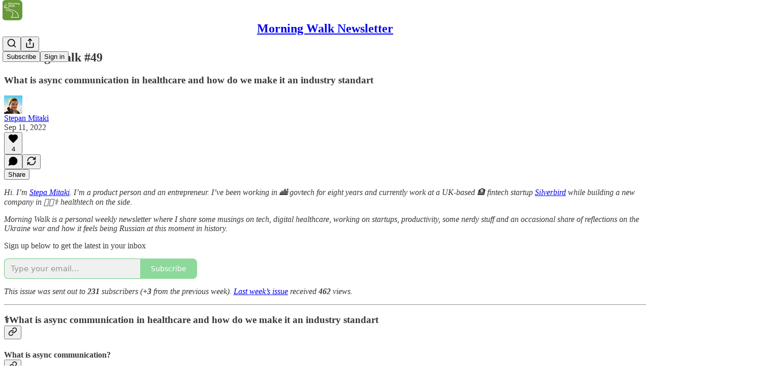

--- FILE ---
content_type: text/html; charset=utf-8
request_url: https://www.youtube-nocookie.com/embed/kJ3JhGorSfU?rel=0&autoplay=0&showinfo=0&enablejsapi=0
body_size: 47274
content:
<!DOCTYPE html><html lang="en" dir="ltr" data-cast-api-enabled="true"><head><meta name="viewport" content="width=device-width, initial-scale=1"><meta name="robots" content="noindex"><script nonce="bzRugjoCGcawrMunvtkDhA">if ('undefined' == typeof Symbol || 'undefined' == typeof Symbol.iterator) {delete Array.prototype.entries;}</script><style name="www-roboto" nonce="VMx-T7t6YrW3v7UHo1ZcfQ">@font-face{font-family:'Roboto';font-style:normal;font-weight:400;font-stretch:100%;src:url(//fonts.gstatic.com/s/roboto/v48/KFO7CnqEu92Fr1ME7kSn66aGLdTylUAMa3GUBHMdazTgWw.woff2)format('woff2');unicode-range:U+0460-052F,U+1C80-1C8A,U+20B4,U+2DE0-2DFF,U+A640-A69F,U+FE2E-FE2F;}@font-face{font-family:'Roboto';font-style:normal;font-weight:400;font-stretch:100%;src:url(//fonts.gstatic.com/s/roboto/v48/KFO7CnqEu92Fr1ME7kSn66aGLdTylUAMa3iUBHMdazTgWw.woff2)format('woff2');unicode-range:U+0301,U+0400-045F,U+0490-0491,U+04B0-04B1,U+2116;}@font-face{font-family:'Roboto';font-style:normal;font-weight:400;font-stretch:100%;src:url(//fonts.gstatic.com/s/roboto/v48/KFO7CnqEu92Fr1ME7kSn66aGLdTylUAMa3CUBHMdazTgWw.woff2)format('woff2');unicode-range:U+1F00-1FFF;}@font-face{font-family:'Roboto';font-style:normal;font-weight:400;font-stretch:100%;src:url(//fonts.gstatic.com/s/roboto/v48/KFO7CnqEu92Fr1ME7kSn66aGLdTylUAMa3-UBHMdazTgWw.woff2)format('woff2');unicode-range:U+0370-0377,U+037A-037F,U+0384-038A,U+038C,U+038E-03A1,U+03A3-03FF;}@font-face{font-family:'Roboto';font-style:normal;font-weight:400;font-stretch:100%;src:url(//fonts.gstatic.com/s/roboto/v48/KFO7CnqEu92Fr1ME7kSn66aGLdTylUAMawCUBHMdazTgWw.woff2)format('woff2');unicode-range:U+0302-0303,U+0305,U+0307-0308,U+0310,U+0312,U+0315,U+031A,U+0326-0327,U+032C,U+032F-0330,U+0332-0333,U+0338,U+033A,U+0346,U+034D,U+0391-03A1,U+03A3-03A9,U+03B1-03C9,U+03D1,U+03D5-03D6,U+03F0-03F1,U+03F4-03F5,U+2016-2017,U+2034-2038,U+203C,U+2040,U+2043,U+2047,U+2050,U+2057,U+205F,U+2070-2071,U+2074-208E,U+2090-209C,U+20D0-20DC,U+20E1,U+20E5-20EF,U+2100-2112,U+2114-2115,U+2117-2121,U+2123-214F,U+2190,U+2192,U+2194-21AE,U+21B0-21E5,U+21F1-21F2,U+21F4-2211,U+2213-2214,U+2216-22FF,U+2308-230B,U+2310,U+2319,U+231C-2321,U+2336-237A,U+237C,U+2395,U+239B-23B7,U+23D0,U+23DC-23E1,U+2474-2475,U+25AF,U+25B3,U+25B7,U+25BD,U+25C1,U+25CA,U+25CC,U+25FB,U+266D-266F,U+27C0-27FF,U+2900-2AFF,U+2B0E-2B11,U+2B30-2B4C,U+2BFE,U+3030,U+FF5B,U+FF5D,U+1D400-1D7FF,U+1EE00-1EEFF;}@font-face{font-family:'Roboto';font-style:normal;font-weight:400;font-stretch:100%;src:url(//fonts.gstatic.com/s/roboto/v48/KFO7CnqEu92Fr1ME7kSn66aGLdTylUAMaxKUBHMdazTgWw.woff2)format('woff2');unicode-range:U+0001-000C,U+000E-001F,U+007F-009F,U+20DD-20E0,U+20E2-20E4,U+2150-218F,U+2190,U+2192,U+2194-2199,U+21AF,U+21E6-21F0,U+21F3,U+2218-2219,U+2299,U+22C4-22C6,U+2300-243F,U+2440-244A,U+2460-24FF,U+25A0-27BF,U+2800-28FF,U+2921-2922,U+2981,U+29BF,U+29EB,U+2B00-2BFF,U+4DC0-4DFF,U+FFF9-FFFB,U+10140-1018E,U+10190-1019C,U+101A0,U+101D0-101FD,U+102E0-102FB,U+10E60-10E7E,U+1D2C0-1D2D3,U+1D2E0-1D37F,U+1F000-1F0FF,U+1F100-1F1AD,U+1F1E6-1F1FF,U+1F30D-1F30F,U+1F315,U+1F31C,U+1F31E,U+1F320-1F32C,U+1F336,U+1F378,U+1F37D,U+1F382,U+1F393-1F39F,U+1F3A7-1F3A8,U+1F3AC-1F3AF,U+1F3C2,U+1F3C4-1F3C6,U+1F3CA-1F3CE,U+1F3D4-1F3E0,U+1F3ED,U+1F3F1-1F3F3,U+1F3F5-1F3F7,U+1F408,U+1F415,U+1F41F,U+1F426,U+1F43F,U+1F441-1F442,U+1F444,U+1F446-1F449,U+1F44C-1F44E,U+1F453,U+1F46A,U+1F47D,U+1F4A3,U+1F4B0,U+1F4B3,U+1F4B9,U+1F4BB,U+1F4BF,U+1F4C8-1F4CB,U+1F4D6,U+1F4DA,U+1F4DF,U+1F4E3-1F4E6,U+1F4EA-1F4ED,U+1F4F7,U+1F4F9-1F4FB,U+1F4FD-1F4FE,U+1F503,U+1F507-1F50B,U+1F50D,U+1F512-1F513,U+1F53E-1F54A,U+1F54F-1F5FA,U+1F610,U+1F650-1F67F,U+1F687,U+1F68D,U+1F691,U+1F694,U+1F698,U+1F6AD,U+1F6B2,U+1F6B9-1F6BA,U+1F6BC,U+1F6C6-1F6CF,U+1F6D3-1F6D7,U+1F6E0-1F6EA,U+1F6F0-1F6F3,U+1F6F7-1F6FC,U+1F700-1F7FF,U+1F800-1F80B,U+1F810-1F847,U+1F850-1F859,U+1F860-1F887,U+1F890-1F8AD,U+1F8B0-1F8BB,U+1F8C0-1F8C1,U+1F900-1F90B,U+1F93B,U+1F946,U+1F984,U+1F996,U+1F9E9,U+1FA00-1FA6F,U+1FA70-1FA7C,U+1FA80-1FA89,U+1FA8F-1FAC6,U+1FACE-1FADC,U+1FADF-1FAE9,U+1FAF0-1FAF8,U+1FB00-1FBFF;}@font-face{font-family:'Roboto';font-style:normal;font-weight:400;font-stretch:100%;src:url(//fonts.gstatic.com/s/roboto/v48/KFO7CnqEu92Fr1ME7kSn66aGLdTylUAMa3OUBHMdazTgWw.woff2)format('woff2');unicode-range:U+0102-0103,U+0110-0111,U+0128-0129,U+0168-0169,U+01A0-01A1,U+01AF-01B0,U+0300-0301,U+0303-0304,U+0308-0309,U+0323,U+0329,U+1EA0-1EF9,U+20AB;}@font-face{font-family:'Roboto';font-style:normal;font-weight:400;font-stretch:100%;src:url(//fonts.gstatic.com/s/roboto/v48/KFO7CnqEu92Fr1ME7kSn66aGLdTylUAMa3KUBHMdazTgWw.woff2)format('woff2');unicode-range:U+0100-02BA,U+02BD-02C5,U+02C7-02CC,U+02CE-02D7,U+02DD-02FF,U+0304,U+0308,U+0329,U+1D00-1DBF,U+1E00-1E9F,U+1EF2-1EFF,U+2020,U+20A0-20AB,U+20AD-20C0,U+2113,U+2C60-2C7F,U+A720-A7FF;}@font-face{font-family:'Roboto';font-style:normal;font-weight:400;font-stretch:100%;src:url(//fonts.gstatic.com/s/roboto/v48/KFO7CnqEu92Fr1ME7kSn66aGLdTylUAMa3yUBHMdazQ.woff2)format('woff2');unicode-range:U+0000-00FF,U+0131,U+0152-0153,U+02BB-02BC,U+02C6,U+02DA,U+02DC,U+0304,U+0308,U+0329,U+2000-206F,U+20AC,U+2122,U+2191,U+2193,U+2212,U+2215,U+FEFF,U+FFFD;}@font-face{font-family:'Roboto';font-style:normal;font-weight:500;font-stretch:100%;src:url(//fonts.gstatic.com/s/roboto/v48/KFO7CnqEu92Fr1ME7kSn66aGLdTylUAMa3GUBHMdazTgWw.woff2)format('woff2');unicode-range:U+0460-052F,U+1C80-1C8A,U+20B4,U+2DE0-2DFF,U+A640-A69F,U+FE2E-FE2F;}@font-face{font-family:'Roboto';font-style:normal;font-weight:500;font-stretch:100%;src:url(//fonts.gstatic.com/s/roboto/v48/KFO7CnqEu92Fr1ME7kSn66aGLdTylUAMa3iUBHMdazTgWw.woff2)format('woff2');unicode-range:U+0301,U+0400-045F,U+0490-0491,U+04B0-04B1,U+2116;}@font-face{font-family:'Roboto';font-style:normal;font-weight:500;font-stretch:100%;src:url(//fonts.gstatic.com/s/roboto/v48/KFO7CnqEu92Fr1ME7kSn66aGLdTylUAMa3CUBHMdazTgWw.woff2)format('woff2');unicode-range:U+1F00-1FFF;}@font-face{font-family:'Roboto';font-style:normal;font-weight:500;font-stretch:100%;src:url(//fonts.gstatic.com/s/roboto/v48/KFO7CnqEu92Fr1ME7kSn66aGLdTylUAMa3-UBHMdazTgWw.woff2)format('woff2');unicode-range:U+0370-0377,U+037A-037F,U+0384-038A,U+038C,U+038E-03A1,U+03A3-03FF;}@font-face{font-family:'Roboto';font-style:normal;font-weight:500;font-stretch:100%;src:url(//fonts.gstatic.com/s/roboto/v48/KFO7CnqEu92Fr1ME7kSn66aGLdTylUAMawCUBHMdazTgWw.woff2)format('woff2');unicode-range:U+0302-0303,U+0305,U+0307-0308,U+0310,U+0312,U+0315,U+031A,U+0326-0327,U+032C,U+032F-0330,U+0332-0333,U+0338,U+033A,U+0346,U+034D,U+0391-03A1,U+03A3-03A9,U+03B1-03C9,U+03D1,U+03D5-03D6,U+03F0-03F1,U+03F4-03F5,U+2016-2017,U+2034-2038,U+203C,U+2040,U+2043,U+2047,U+2050,U+2057,U+205F,U+2070-2071,U+2074-208E,U+2090-209C,U+20D0-20DC,U+20E1,U+20E5-20EF,U+2100-2112,U+2114-2115,U+2117-2121,U+2123-214F,U+2190,U+2192,U+2194-21AE,U+21B0-21E5,U+21F1-21F2,U+21F4-2211,U+2213-2214,U+2216-22FF,U+2308-230B,U+2310,U+2319,U+231C-2321,U+2336-237A,U+237C,U+2395,U+239B-23B7,U+23D0,U+23DC-23E1,U+2474-2475,U+25AF,U+25B3,U+25B7,U+25BD,U+25C1,U+25CA,U+25CC,U+25FB,U+266D-266F,U+27C0-27FF,U+2900-2AFF,U+2B0E-2B11,U+2B30-2B4C,U+2BFE,U+3030,U+FF5B,U+FF5D,U+1D400-1D7FF,U+1EE00-1EEFF;}@font-face{font-family:'Roboto';font-style:normal;font-weight:500;font-stretch:100%;src:url(//fonts.gstatic.com/s/roboto/v48/KFO7CnqEu92Fr1ME7kSn66aGLdTylUAMaxKUBHMdazTgWw.woff2)format('woff2');unicode-range:U+0001-000C,U+000E-001F,U+007F-009F,U+20DD-20E0,U+20E2-20E4,U+2150-218F,U+2190,U+2192,U+2194-2199,U+21AF,U+21E6-21F0,U+21F3,U+2218-2219,U+2299,U+22C4-22C6,U+2300-243F,U+2440-244A,U+2460-24FF,U+25A0-27BF,U+2800-28FF,U+2921-2922,U+2981,U+29BF,U+29EB,U+2B00-2BFF,U+4DC0-4DFF,U+FFF9-FFFB,U+10140-1018E,U+10190-1019C,U+101A0,U+101D0-101FD,U+102E0-102FB,U+10E60-10E7E,U+1D2C0-1D2D3,U+1D2E0-1D37F,U+1F000-1F0FF,U+1F100-1F1AD,U+1F1E6-1F1FF,U+1F30D-1F30F,U+1F315,U+1F31C,U+1F31E,U+1F320-1F32C,U+1F336,U+1F378,U+1F37D,U+1F382,U+1F393-1F39F,U+1F3A7-1F3A8,U+1F3AC-1F3AF,U+1F3C2,U+1F3C4-1F3C6,U+1F3CA-1F3CE,U+1F3D4-1F3E0,U+1F3ED,U+1F3F1-1F3F3,U+1F3F5-1F3F7,U+1F408,U+1F415,U+1F41F,U+1F426,U+1F43F,U+1F441-1F442,U+1F444,U+1F446-1F449,U+1F44C-1F44E,U+1F453,U+1F46A,U+1F47D,U+1F4A3,U+1F4B0,U+1F4B3,U+1F4B9,U+1F4BB,U+1F4BF,U+1F4C8-1F4CB,U+1F4D6,U+1F4DA,U+1F4DF,U+1F4E3-1F4E6,U+1F4EA-1F4ED,U+1F4F7,U+1F4F9-1F4FB,U+1F4FD-1F4FE,U+1F503,U+1F507-1F50B,U+1F50D,U+1F512-1F513,U+1F53E-1F54A,U+1F54F-1F5FA,U+1F610,U+1F650-1F67F,U+1F687,U+1F68D,U+1F691,U+1F694,U+1F698,U+1F6AD,U+1F6B2,U+1F6B9-1F6BA,U+1F6BC,U+1F6C6-1F6CF,U+1F6D3-1F6D7,U+1F6E0-1F6EA,U+1F6F0-1F6F3,U+1F6F7-1F6FC,U+1F700-1F7FF,U+1F800-1F80B,U+1F810-1F847,U+1F850-1F859,U+1F860-1F887,U+1F890-1F8AD,U+1F8B0-1F8BB,U+1F8C0-1F8C1,U+1F900-1F90B,U+1F93B,U+1F946,U+1F984,U+1F996,U+1F9E9,U+1FA00-1FA6F,U+1FA70-1FA7C,U+1FA80-1FA89,U+1FA8F-1FAC6,U+1FACE-1FADC,U+1FADF-1FAE9,U+1FAF0-1FAF8,U+1FB00-1FBFF;}@font-face{font-family:'Roboto';font-style:normal;font-weight:500;font-stretch:100%;src:url(//fonts.gstatic.com/s/roboto/v48/KFO7CnqEu92Fr1ME7kSn66aGLdTylUAMa3OUBHMdazTgWw.woff2)format('woff2');unicode-range:U+0102-0103,U+0110-0111,U+0128-0129,U+0168-0169,U+01A0-01A1,U+01AF-01B0,U+0300-0301,U+0303-0304,U+0308-0309,U+0323,U+0329,U+1EA0-1EF9,U+20AB;}@font-face{font-family:'Roboto';font-style:normal;font-weight:500;font-stretch:100%;src:url(//fonts.gstatic.com/s/roboto/v48/KFO7CnqEu92Fr1ME7kSn66aGLdTylUAMa3KUBHMdazTgWw.woff2)format('woff2');unicode-range:U+0100-02BA,U+02BD-02C5,U+02C7-02CC,U+02CE-02D7,U+02DD-02FF,U+0304,U+0308,U+0329,U+1D00-1DBF,U+1E00-1E9F,U+1EF2-1EFF,U+2020,U+20A0-20AB,U+20AD-20C0,U+2113,U+2C60-2C7F,U+A720-A7FF;}@font-face{font-family:'Roboto';font-style:normal;font-weight:500;font-stretch:100%;src:url(//fonts.gstatic.com/s/roboto/v48/KFO7CnqEu92Fr1ME7kSn66aGLdTylUAMa3yUBHMdazQ.woff2)format('woff2');unicode-range:U+0000-00FF,U+0131,U+0152-0153,U+02BB-02BC,U+02C6,U+02DA,U+02DC,U+0304,U+0308,U+0329,U+2000-206F,U+20AC,U+2122,U+2191,U+2193,U+2212,U+2215,U+FEFF,U+FFFD;}</style><script name="www-roboto" nonce="bzRugjoCGcawrMunvtkDhA">if (document.fonts && document.fonts.load) {document.fonts.load("400 10pt Roboto", "E"); document.fonts.load("500 10pt Roboto", "E");}</script><link rel="stylesheet" href="/s/player/b95b0e7a/www-player.css" name="www-player" nonce="VMx-T7t6YrW3v7UHo1ZcfQ"><style nonce="VMx-T7t6YrW3v7UHo1ZcfQ">html {overflow: hidden;}body {font: 12px Roboto, Arial, sans-serif; background-color: #000; color: #fff; height: 100%; width: 100%; overflow: hidden; position: absolute; margin: 0; padding: 0;}#player {width: 100%; height: 100%;}h1 {text-align: center; color: #fff;}h3 {margin-top: 6px; margin-bottom: 3px;}.player-unavailable {position: absolute; top: 0; left: 0; right: 0; bottom: 0; padding: 25px; font-size: 13px; background: url(/img/meh7.png) 50% 65% no-repeat;}.player-unavailable .message {text-align: left; margin: 0 -5px 15px; padding: 0 5px 14px; border-bottom: 1px solid #888; font-size: 19px; font-weight: normal;}.player-unavailable a {color: #167ac6; text-decoration: none;}</style><script nonce="bzRugjoCGcawrMunvtkDhA">var ytcsi={gt:function(n){n=(n||"")+"data_";return ytcsi[n]||(ytcsi[n]={tick:{},info:{},gel:{preLoggedGelInfos:[]}})},now:window.performance&&window.performance.timing&&window.performance.now&&window.performance.timing.navigationStart?function(){return window.performance.timing.navigationStart+window.performance.now()}:function(){return(new Date).getTime()},tick:function(l,t,n){var ticks=ytcsi.gt(n).tick;var v=t||ytcsi.now();if(ticks[l]){ticks["_"+l]=ticks["_"+l]||[ticks[l]];ticks["_"+l].push(v)}ticks[l]=
v},info:function(k,v,n){ytcsi.gt(n).info[k]=v},infoGel:function(p,n){ytcsi.gt(n).gel.preLoggedGelInfos.push(p)},setStart:function(t,n){ytcsi.tick("_start",t,n)}};
(function(w,d){function isGecko(){if(!w.navigator)return false;try{if(w.navigator.userAgentData&&w.navigator.userAgentData.brands&&w.navigator.userAgentData.brands.length){var brands=w.navigator.userAgentData.brands;var i=0;for(;i<brands.length;i++)if(brands[i]&&brands[i].brand==="Firefox")return true;return false}}catch(e){setTimeout(function(){throw e;})}if(!w.navigator.userAgent)return false;var ua=w.navigator.userAgent;return ua.indexOf("Gecko")>0&&ua.toLowerCase().indexOf("webkit")<0&&ua.indexOf("Edge")<
0&&ua.indexOf("Trident")<0&&ua.indexOf("MSIE")<0}ytcsi.setStart(w.performance?w.performance.timing.responseStart:null);var isPrerender=(d.visibilityState||d.webkitVisibilityState)=="prerender";var vName=!d.visibilityState&&d.webkitVisibilityState?"webkitvisibilitychange":"visibilitychange";if(isPrerender){var startTick=function(){ytcsi.setStart();d.removeEventListener(vName,startTick)};d.addEventListener(vName,startTick,false)}if(d.addEventListener)d.addEventListener(vName,function(){ytcsi.tick("vc")},
false);if(isGecko()){var isHidden=(d.visibilityState||d.webkitVisibilityState)=="hidden";if(isHidden)ytcsi.tick("vc")}var slt=function(el,t){setTimeout(function(){var n=ytcsi.now();el.loadTime=n;if(el.slt)el.slt()},t)};w.__ytRIL=function(el){if(!el.getAttribute("data-thumb"))if(w.requestAnimationFrame)w.requestAnimationFrame(function(){slt(el,0)});else slt(el,16)}})(window,document);
</script><script nonce="bzRugjoCGcawrMunvtkDhA">var ytcfg={d:function(){return window.yt&&yt.config_||ytcfg.data_||(ytcfg.data_={})},get:function(k,o){return k in ytcfg.d()?ytcfg.d()[k]:o},set:function(){var a=arguments;if(a.length>1)ytcfg.d()[a[0]]=a[1];else{var k;for(k in a[0])ytcfg.d()[k]=a[0][k]}}};
ytcfg.set({"CLIENT_CANARY_STATE":"none","DEVICE":"cbr\u003dChrome\u0026cbrand\u003dapple\u0026cbrver\u003d131.0.0.0\u0026ceng\u003dWebKit\u0026cengver\u003d537.36\u0026cos\u003dMacintosh\u0026cosver\u003d10_15_7\u0026cplatform\u003dDESKTOP","EVENT_ID":"FgJsacm4LriDlu8PpOmKuQI","EXPERIMENT_FLAGS":{"ab_det_apm":true,"ab_det_el_h":true,"ab_det_em_inj":true,"ab_l_sig_st":true,"ab_l_sig_st_e":true,"action_companion_center_align_description":true,"allow_skip_networkless":true,"always_send_and_write":true,"att_web_record_metrics":true,"attmusi":true,"c3_enable_button_impression_logging":true,"c3_watch_page_component":true,"cancel_pending_navs":true,"clean_up_manual_attribution_header":true,"config_age_report_killswitch":true,"cow_optimize_idom_compat":true,"csi_config_handling_infra":true,"csi_on_gel":true,"delhi_mweb_colorful_sd":true,"delhi_mweb_colorful_sd_v2":true,"deprecate_csi_has_info":true,"deprecate_pair_servlet_enabled":true,"desktop_sparkles_light_cta_button":true,"disable_cached_masthead_data":true,"disable_child_node_auto_formatted_strings":true,"disable_enf_isd":true,"disable_log_to_visitor_layer":true,"disable_pacf_logging_for_memory_limited_tv":true,"embeds_enable_eid_enforcement_for_youtube":true,"embeds_enable_info_panel_dismissal":true,"embeds_enable_pfp_always_unbranded":true,"embeds_muted_autoplay_sound_fix":true,"embeds_serve_es6_client":true,"embeds_web_nwl_disable_nocookie":true,"embeds_web_updated_shorts_definition_fix":true,"enable_active_view_display_ad_renderer_web_home":true,"enable_ad_disclosure_banner_a11y_fix":true,"enable_chips_shelf_view_model_fully_reactive":true,"enable_client_creator_goal_ticker_bar_revamp":true,"enable_client_only_wiz_direct_reactions":true,"enable_client_sli_logging":true,"enable_client_streamz_web":true,"enable_client_ve_spec":true,"enable_cloud_save_error_popup_after_retry":true,"enable_cookie_reissue_iframe":true,"enable_dai_sdf_h5_preroll":true,"enable_datasync_id_header_in_web_vss_pings":true,"enable_default_mono_cta_migration_web_client":true,"enable_dma_post_enforcement":true,"enable_docked_chat_messages":true,"enable_entity_store_from_dependency_injection":true,"enable_inline_muted_playback_on_web_search":true,"enable_inline_muted_playback_on_web_search_for_vdc":true,"enable_inline_muted_playback_on_web_search_for_vdcb":true,"enable_is_mini_app_page_active_bugfix":true,"enable_live_overlay_feed_in_live_chat":true,"enable_logging_first_user_action_after_game_ready":true,"enable_ltc_param_fetch_from_innertube":true,"enable_masthead_mweb_padding_fix":true,"enable_menu_renderer_button_in_mweb_hclr":true,"enable_mini_app_command_handler_mweb_fix":true,"enable_mini_app_iframe_loaded_logging":true,"enable_mini_guide_downloads_item":true,"enable_mixed_direction_formatted_strings":true,"enable_mweb_livestream_ui_update":true,"enable_mweb_new_caption_language_picker":true,"enable_names_handles_account_switcher":true,"enable_network_request_logging_on_game_events":true,"enable_new_paid_product_placement":true,"enable_obtaining_ppn_query_param":true,"enable_open_in_new_tab_icon_for_short_dr_for_desktop_search":true,"enable_open_yt_content":true,"enable_origin_query_parameter_bugfix":true,"enable_pause_ads_on_ytv_html5":true,"enable_payments_purchase_manager":true,"enable_pdp_icon_prefetch":true,"enable_pl_r_si_fa":true,"enable_place_pivot_url":true,"enable_playable_a11y_label_with_badge_text":true,"enable_pv_screen_modern_text":true,"enable_removing_navbar_title_on_hashtag_page_mweb":true,"enable_resetting_scroll_position_on_flow_change":true,"enable_rta_manager":true,"enable_sdf_companion_h5":true,"enable_sdf_dai_h5_midroll":true,"enable_sdf_h5_endemic_mid_post_roll":true,"enable_sdf_on_h5_unplugged_vod_midroll":true,"enable_sdf_shorts_player_bytes_h5":true,"enable_sdk_performance_network_logging":true,"enable_sending_unwrapped_game_audio_as_serialized_metadata":true,"enable_sfv_effect_pivot_url":true,"enable_shorts_new_carousel":true,"enable_skip_ad_guidance_prompt":true,"enable_skippable_ads_for_unplugged_ad_pod":true,"enable_smearing_expansion_dai":true,"enable_third_party_info":true,"enable_time_out_messages":true,"enable_timeline_view_modern_transcript_fe":true,"enable_video_display_compact_button_group_for_desktop_search":true,"enable_watch_next_pause_autoplay_lact":true,"enable_web_home_top_landscape_image_layout_level_click":true,"enable_web_tiered_gel":true,"enable_window_constrained_buy_flow_dialog":true,"enable_wiz_queue_effect_and_on_init_initial_runs":true,"enable_ypc_spinners":true,"enable_yt_ata_iframe_authuser":true,"export_networkless_options":true,"export_player_version_to_ytconfig":true,"fill_single_video_with_notify_to_lasr":true,"fix_ad_miniplayer_controls_rendering":true,"fix_ads_tracking_for_swf_config_deprecation_mweb":true,"h5_companion_enable_adcpn_macro_substitution_for_click_pings":true,"h5_inplayer_enable_adcpn_macro_substitution_for_click_pings":true,"h5_reset_cache_and_filter_before_update_masthead":true,"hide_channel_creation_title_for_mweb":true,"high_ccv_client_side_caching_h5":true,"html5_log_trigger_events_with_debug_data":true,"html5_ssdai_enable_media_end_cue_range":true,"il_attach_cache_limit":true,"il_use_view_model_logging_context":true,"is_browser_support_for_webcam_streaming":true,"json_condensed_response":true,"kev_adb_pg":true,"kevlar_gel_error_routing":true,"kevlar_watch_cinematics":true,"live_chat_enable_controller_extraction":true,"live_chat_enable_rta_manager":true,"live_chat_increased_min_height":true,"log_click_with_layer_from_element_in_command_handler":true,"log_errors_through_nwl_on_retry":true,"mdx_enable_privacy_disclosure_ui":true,"mdx_load_cast_api_bootstrap_script":true,"medium_progress_bar_modification":true,"migrate_remaining_web_ad_badges_to_innertube":true,"mobile_account_menu_refresh":true,"mweb_a11y_enable_player_controls_invisible_toggle":true,"mweb_account_linking_noapp":true,"mweb_after_render_to_scheduler":true,"mweb_allow_modern_search_suggest_behavior":true,"mweb_animated_actions":true,"mweb_app_upsell_button_direct_to_app":true,"mweb_big_progress_bar":true,"mweb_c3_disable_carve_out":true,"mweb_c3_disable_carve_out_keep_external_links":true,"mweb_c3_enable_adaptive_signals":true,"mweb_c3_endscreen":true,"mweb_c3_endscreen_v2":true,"mweb_c3_library_page_enable_recent_shelf":true,"mweb_c3_remove_web_navigation_endpoint_data":true,"mweb_c3_use_canonical_from_player_response":true,"mweb_cinematic_watch":true,"mweb_command_handler":true,"mweb_delay_watch_initial_data":true,"mweb_disable_searchbar_scroll":true,"mweb_enable_fine_scrubbing_for_recs":true,"mweb_enable_keto_batch_player_fullscreen":true,"mweb_enable_keto_batch_player_progress_bar":true,"mweb_enable_keto_batch_player_tooltips":true,"mweb_enable_lockup_view_model_for_ucp":true,"mweb_enable_more_drawer":true,"mweb_enable_optional_fullscreen_landscape_locking":true,"mweb_enable_overlay_touch_manager":true,"mweb_enable_premium_carve_out_fix":true,"mweb_enable_refresh_detection":true,"mweb_enable_search_imp":true,"mweb_enable_sequence_signal":true,"mweb_enable_shorts_pivot_button":true,"mweb_enable_shorts_video_preload":true,"mweb_enable_skippables_on_jio_phone":true,"mweb_enable_storyboards":true,"mweb_enable_two_line_title_on_shorts":true,"mweb_enable_varispeed_controller":true,"mweb_enable_warm_channel_requests":true,"mweb_enable_watch_feed_infinite_scroll":true,"mweb_enable_wrapped_unplugged_pause_membership_dialog_renderer":true,"mweb_filter_video_format_in_webfe":true,"mweb_fix_livestream_seeking":true,"mweb_fix_monitor_visibility_after_render":true,"mweb_fix_section_list_continuation_item_renderers":true,"mweb_force_ios_fallback_to_native_control":true,"mweb_fp_auto_fullscreen":true,"mweb_fullscreen_controls":true,"mweb_fullscreen_controls_action_buttons":true,"mweb_fullscreen_watch_system":true,"mweb_home_reactive_shorts":true,"mweb_innertube_search_command":true,"mweb_kaios_enable_autoplay_switch_view_model":true,"mweb_lang_in_html":true,"mweb_like_button_synced_with_entities":true,"mweb_logo_use_home_page_ve":true,"mweb_module_decoration":true,"mweb_native_control_in_faux_fullscreen_shared":true,"mweb_panel_container_inert":true,"mweb_player_control_on_hover":true,"mweb_player_delhi_dtts":true,"mweb_player_hide_unavailable_subtitles_button":true,"mweb_player_settings_use_bottom_sheet":true,"mweb_player_show_previous_next_buttons_in_playlist":true,"mweb_player_skip_no_op_state_changes":true,"mweb_player_user_select_none":true,"mweb_playlist_engagement_panel":true,"mweb_progress_bar_seek_on_mouse_click":true,"mweb_pull_2_full":true,"mweb_pull_2_full_enable_touch_handlers":true,"mweb_schedule_warm_watch_response":true,"mweb_searchbox_legacy_navigation":true,"mweb_see_fewer_shorts":true,"mweb_sheets_ui_refresh":true,"mweb_shorts_comments_panel_id_change":true,"mweb_shorts_early_continuation":true,"mweb_show_ios_smart_banner":true,"mweb_use_server_url_on_startup":true,"mweb_watch_captions_enable_auto_translate":true,"mweb_watch_captions_set_default_size":true,"mweb_watch_stop_scheduler_on_player_response":true,"mweb_watchfeed_big_thumbnails":true,"mweb_yt_searchbox":true,"networkless_logging":true,"no_client_ve_attach_unless_shown":true,"nwl_send_from_memory_when_online":true,"pageid_as_header_web":true,"playback_settings_use_switch_menu":true,"player_controls_autonav_fix":true,"player_controls_skip_double_signal_update":true,"polymer_bad_build_labels":true,"polymer_verifiy_app_state":true,"qoe_send_and_write":true,"remove_chevron_from_ad_disclosure_banner_h5":true,"remove_masthead_channel_banner_on_refresh":true,"remove_slot_id_exited_trigger_for_dai_in_player_slot_expire":true,"replace_client_url_parsing_with_server_signal":true,"service_worker_enabled":true,"service_worker_push_enabled":true,"service_worker_push_home_page_prompt":true,"service_worker_push_watch_page_prompt":true,"shell_load_gcf":true,"shorten_initial_gel_batch_timeout":true,"should_use_yt_voice_endpoint_in_kaios":true,"skip_invalid_ytcsi_ticks":true,"skip_setting_info_in_csi_data_object":true,"smarter_ve_dedupping":true,"speedmaster_no_seek":true,"start_client_gcf_mweb":true,"stop_handling_click_for_non_rendering_overlay_layout":true,"suppress_error_204_logging":true,"synced_panel_scrolling_controller":true,"use_event_time_ms_header":true,"use_fifo_for_networkless":true,"use_player_abuse_bg_library":true,"use_request_time_ms_header":true,"use_session_based_sampling":true,"use_thumbnail_overlay_time_status_renderer_for_live_badge":true,"use_ts_visibilitylogger":true,"vss_final_ping_send_and_write":true,"vss_playback_use_send_and_write":true,"web_adaptive_repeat_ase":true,"web_always_load_chat_support":true,"web_animated_like":true,"web_api_url":true,"web_autonav_allow_off_by_default":true,"web_button_vm_refactor_disabled":true,"web_c3_log_app_init_finish":true,"web_csi_action_sampling_enabled":true,"web_dedupe_ve_grafting":true,"web_disable_backdrop_filter":true,"web_enable_ab_rsp_cl":true,"web_enable_course_icon_update":true,"web_enable_error_204":true,"web_enable_horizontal_video_attributes_section":true,"web_fix_segmented_like_dislike_undefined":true,"web_gcf_hashes_innertube":true,"web_gel_timeout_cap":true,"web_metadata_carousel_elref_bugfix":true,"web_parent_target_for_sheets":true,"web_persist_server_autonav_state_on_client":true,"web_playback_associated_log_ctt":true,"web_playback_associated_ve":true,"web_prefetch_preload_video":true,"web_progress_bar_draggable":true,"web_resizable_advertiser_banner_on_masthead_safari_fix":true,"web_scheduler_auto_init":true,"web_shorts_just_watched_on_channel_and_pivot_study":true,"web_shorts_just_watched_overlay":true,"web_shorts_pivot_button_view_model_reactive":true,"web_update_panel_visibility_logging_fix":true,"web_video_attribute_view_model_a11y_fix":true,"web_watch_controls_state_signals":true,"web_wiz_attributed_string":true,"web_yt_config_context":true,"webfe_mweb_watch_microdata":true,"webfe_watch_shorts_canonical_url_fix":true,"webpo_exit_on_net_err":true,"wiz_diff_overwritable":true,"wiz_memoize_stamper_items":true,"woffle_used_state_report":true,"wpo_gel_strz":true,"ytcp_paper_tooltip_use_scoped_owner_root":true,"ytidb_clear_embedded_player":true,"H5_async_logging_delay_ms":30000.0,"attention_logging_scroll_throttle":500.0,"autoplay_pause_by_lact_sampling_fraction":0.0,"cinematic_watch_effect_opacity":0.4,"log_window_onerror_fraction":0.1,"speedmaster_playback_rate":2.0,"tv_pacf_logging_sample_rate":0.01,"web_attention_logging_scroll_throttle":500.0,"web_load_prediction_threshold":0.1,"web_navigation_prediction_threshold":0.1,"web_pbj_log_warning_rate":0.0,"web_system_health_fraction":0.01,"ytidb_transaction_ended_event_rate_limit":0.02,"active_time_update_interval_ms":10000,"att_init_delay":500,"autoplay_pause_by_lact_sec":0,"botguard_async_snapshot_timeout_ms":3000,"check_navigator_accuracy_timeout_ms":0,"cinematic_watch_css_filter_blur_strength":40,"cinematic_watch_fade_out_duration":500,"close_webview_delay_ms":100,"cloud_save_game_data_rate_limit_ms":3000,"compression_disable_point":10,"custom_active_view_tos_timeout_ms":3600000,"embeds_widget_poll_interval_ms":0,"gel_min_batch_size":3,"gel_queue_timeout_max_ms":60000,"get_async_timeout_ms":60000,"hide_cta_for_home_web_video_ads_animate_in_time":2,"html5_byterate_soft_cap":0,"initial_gel_batch_timeout":2000,"max_body_size_to_compress":500000,"max_prefetch_window_sec_for_livestream_optimization":10,"min_prefetch_offset_sec_for_livestream_optimization":20,"mini_app_container_iframe_src_update_delay_ms":0,"multiple_preview_news_duration_time":11000,"mweb_c3_toast_duration_ms":5000,"mweb_deep_link_fallback_timeout_ms":10000,"mweb_delay_response_received_actions":100,"mweb_fp_dpad_rate_limit_ms":0,"mweb_fp_dpad_watch_title_clamp_lines":0,"mweb_history_manager_cache_size":100,"mweb_ios_fullscreen_playback_transition_delay_ms":500,"mweb_ios_fullscreen_system_pause_epilson_ms":0,"mweb_override_response_store_expiration_ms":0,"mweb_shorts_early_continuation_trigger_threshold":4,"mweb_w2w_max_age_seconds":0,"mweb_watch_captions_default_size":2,"neon_dark_launch_gradient_count":0,"network_polling_interval":30000,"play_click_interval_ms":30000,"play_ping_interval_ms":10000,"prefetch_comments_ms_after_video":0,"send_config_hash_timer":0,"service_worker_push_logged_out_prompt_watches":-1,"service_worker_push_prompt_cap":-1,"service_worker_push_prompt_delay_microseconds":3888000000000,"show_mini_app_ad_frequency_cap_ms":300000,"slow_compressions_before_abandon_count":4,"speedmaster_cancellation_movement_dp":10,"speedmaster_touch_activation_ms":500,"web_attention_logging_throttle":500,"web_foreground_heartbeat_interval_ms":28000,"web_gel_debounce_ms":10000,"web_logging_max_batch":100,"web_max_tracing_events":50,"web_tracing_session_replay":0,"wil_icon_max_concurrent_fetches":9999,"ytidb_remake_db_retries":3,"ytidb_reopen_db_retries":3,"WebClientReleaseProcessCritical__youtube_embeds_client_version_override":"","WebClientReleaseProcessCritical__youtube_embeds_web_client_version_override":"","WebClientReleaseProcessCritical__youtube_mweb_client_version_override":"","debug_forced_internalcountrycode":"","embeds_web_synth_ch_headers_banned_urls_regex":"","enable_web_media_service":"DISABLED","il_payload_scraping":"","live_chat_unicode_emoji_json_url":"https://www.gstatic.com/youtube/img/emojis/emojis-svg-9.json","mweb_deep_link_feature_tag_suffix":"11268432","mweb_enable_shorts_innertube_player_prefetch_trigger":"NONE","mweb_fp_dpad":"home,search,browse,channel,create_channel,experiments,settings,trending,oops,404,paid_memberships,sponsorship,premium,shorts","mweb_fp_dpad_linear_navigation":"","mweb_fp_dpad_linear_navigation_visitor":"","mweb_fp_dpad_visitor":"","mweb_preload_video_by_player_vars":"","mweb_sign_in_button_style":"STYLE_SUGGESTIVE_AVATAR","place_pivot_triggering_container_alternate":"","place_pivot_triggering_counterfactual_container_alternate":"","search_ui_mweb_searchbar_restyle":"DEFAULT","service_worker_push_force_notification_prompt_tag":"1","service_worker_scope":"/","suggest_exp_str":"","web_client_version_override":"","kevlar_command_handler_command_banlist":[],"mini_app_ids_without_game_ready":["UgkxHHtsak1SC8mRGHMZewc4HzeAY3yhPPmJ","Ugkx7OgzFqE6z_5Mtf4YsotGfQNII1DF_RBm"],"web_op_signal_type_banlist":[],"web_tracing_enabled_spans":["event","command"]},"GAPI_HINT_PARAMS":"m;/_/scs/abc-static/_/js/k\u003dgapi.gapi.en.FZb77tO2YW4.O/d\u003d1/rs\u003dAHpOoo8lqavmo6ayfVxZovyDiP6g3TOVSQ/m\u003d__features__","GAPI_HOST":"https://apis.google.com","GAPI_LOCALE":"en_US","GL":"US","HL":"en","HTML_DIR":"ltr","HTML_LANG":"en","INNERTUBE_API_KEY":"AIzaSyAO_FJ2SlqU8Q4STEHLGCilw_Y9_11qcW8","INNERTUBE_API_VERSION":"v1","INNERTUBE_CLIENT_NAME":"WEB_EMBEDDED_PLAYER","INNERTUBE_CLIENT_VERSION":"1.20260116.01.00","INNERTUBE_CONTEXT":{"client":{"hl":"en","gl":"US","remoteHost":"3.16.44.95","deviceMake":"Apple","deviceModel":"","visitorData":"[base64]%3D%3D","userAgent":"Mozilla/5.0 (Macintosh; Intel Mac OS X 10_15_7) AppleWebKit/537.36 (KHTML, like Gecko) Chrome/131.0.0.0 Safari/537.36; ClaudeBot/1.0; +claudebot@anthropic.com),gzip(gfe)","clientName":"WEB_EMBEDDED_PLAYER","clientVersion":"1.20260116.01.00","osName":"Macintosh","osVersion":"10_15_7","originalUrl":"https://www.youtube-nocookie.com/embed/kJ3JhGorSfU?rel\u003d0\u0026autoplay\u003d0\u0026showinfo\u003d0\u0026enablejsapi\u003d0","platform":"DESKTOP","clientFormFactor":"UNKNOWN_FORM_FACTOR","configInfo":{"appInstallData":"[base64]%3D%3D"},"browserName":"Chrome","browserVersion":"131.0.0.0","acceptHeader":"text/html,application/xhtml+xml,application/xml;q\u003d0.9,image/webp,image/apng,*/*;q\u003d0.8,application/signed-exchange;v\u003db3;q\u003d0.9","deviceExperimentId":"ChxOelU1TmpRME9EazJOVFUzTmpReU1ETTBOUT09EJaEsMsGGJaEsMsG","rolloutToken":"CNL2vbT8hbD71AEQk6X_lsWTkgMYk6X_lsWTkgM%3D"},"user":{"lockedSafetyMode":false},"request":{"useSsl":true},"clickTracking":{"clickTrackingParams":"IhMIyZv/lsWTkgMVuIHlBx2ktCIn"},"thirdParty":{"embeddedPlayerContext":{"embeddedPlayerEncryptedContext":"AD5ZzFRYIWhlHAuQrQLwH627n5fDGoGzrXGUt6RxHzBPfFB0sRNjIhfuxLZsSHSH61gAyevYclnDFBDeAZVsBgRZ122_lu1K9hA7U85_kgUxrlIbDJMZXXkTihihlLanLiLdnsalFZ2E8O28ry_HM3KN7xo84w","ancestorOriginsSupported":false}}},"INNERTUBE_CONTEXT_CLIENT_NAME":56,"INNERTUBE_CONTEXT_CLIENT_VERSION":"1.20260116.01.00","INNERTUBE_CONTEXT_GL":"US","INNERTUBE_CONTEXT_HL":"en","LATEST_ECATCHER_SERVICE_TRACKING_PARAMS":{"client.name":"WEB_EMBEDDED_PLAYER","client.jsfeat":"2021"},"LOGGED_IN":false,"PAGE_BUILD_LABEL":"youtube.embeds.web_20260116_01_RC00","PAGE_CL":856990104,"SERVER_NAME":"WebFE","VISITOR_DATA":"[base64]%3D%3D","WEB_PLAYER_CONTEXT_CONFIGS":{"WEB_PLAYER_CONTEXT_CONFIG_ID_EMBEDDED_PLAYER":{"rootElementId":"movie_player","jsUrl":"/s/player/b95b0e7a/player_ias.vflset/en_US/base.js","cssUrl":"/s/player/b95b0e7a/www-player.css","contextId":"WEB_PLAYER_CONTEXT_CONFIG_ID_EMBEDDED_PLAYER","eventLabel":"embedded","contentRegion":"US","hl":"en_US","hostLanguage":"en","innertubeApiKey":"AIzaSyAO_FJ2SlqU8Q4STEHLGCilw_Y9_11qcW8","innertubeApiVersion":"v1","innertubeContextClientVersion":"1.20260116.01.00","disableRelatedVideos":true,"device":{"brand":"apple","model":"","browser":"Chrome","browserVersion":"131.0.0.0","os":"Macintosh","osVersion":"10_15_7","platform":"DESKTOP","interfaceName":"WEB_EMBEDDED_PLAYER","interfaceVersion":"1.20260116.01.00"},"serializedExperimentIds":"24004644,51010235,51063643,51098299,51204329,51222973,51340662,51349914,51353393,51366423,51389629,51404808,51404810,51484222,51490331,51500051,51505436,51526266,51530495,51534669,51560386,51565116,51566373,51578633,51583568,51583821,51585555,51586115,51605258,51605395,51611457,51615067,51620866,51621065,51622844,51632249,51637029,51638271,51638932,51648336,51656216,51666850,51672162,51681662,51683502,51684301,51684306,51690474,51691589,51693510,51696107,51696619,51697032,51700777,51701616,51704637,51705183,51705185,51707621,51708690,51709242,51711227,51711298,51712601,51713175,51713237,51714463,51715039,51717190,51717474,51719410,51719628,51735449,51737134,51738919,51741220,51742392,51742830,51742877,51744562","serializedExperimentFlags":"H5_async_logging_delay_ms\u003d30000.0\u0026PlayerWeb__h5_enable_advisory_rating_restrictions\u003dtrue\u0026a11y_h5_associate_survey_question\u003dtrue\u0026ab_det_apm\u003dtrue\u0026ab_det_el_h\u003dtrue\u0026ab_det_em_inj\u003dtrue\u0026ab_l_sig_st\u003dtrue\u0026ab_l_sig_st_e\u003dtrue\u0026action_companion_center_align_description\u003dtrue\u0026ad_pod_disable_companion_persist_ads_quality\u003dtrue\u0026add_stmp_logs_for_voice_boost\u003dtrue\u0026allow_autohide_on_paused_videos\u003dtrue\u0026allow_drm_override\u003dtrue\u0026allow_live_autoplay\u003dtrue\u0026allow_poltergust_autoplay\u003dtrue\u0026allow_skip_networkless\u003dtrue\u0026allow_vp9_1080p_mq_enc\u003dtrue\u0026always_cache_redirect_endpoint\u003dtrue\u0026always_send_and_write\u003dtrue\u0026annotation_module_vast_cards_load_logging_fraction\u003d0.0\u0026assign_drm_family_by_format\u003dtrue\u0026att_web_record_metrics\u003dtrue\u0026attention_logging_scroll_throttle\u003d500.0\u0026attmusi\u003dtrue\u0026autoplay_time\u003d10000\u0026autoplay_time_for_fullscreen\u003d-1\u0026autoplay_time_for_music_content\u003d-1\u0026bg_vm_reinit_threshold\u003d7200000\u0026blocked_packages_for_sps\u003d[]\u0026botguard_async_snapshot_timeout_ms\u003d3000\u0026captions_url_add_ei\u003dtrue\u0026check_navigator_accuracy_timeout_ms\u003d0\u0026clean_up_manual_attribution_header\u003dtrue\u0026compression_disable_point\u003d10\u0026cow_optimize_idom_compat\u003dtrue\u0026csi_config_handling_infra\u003dtrue\u0026csi_on_gel\u003dtrue\u0026custom_active_view_tos_timeout_ms\u003d3600000\u0026dash_manifest_version\u003d5\u0026debug_bandaid_hostname\u003d\u0026debug_bandaid_port\u003d0\u0026debug_sherlog_username\u003d\u0026delhi_modern_player_default_thumbnail_percentage\u003d0.0\u0026delhi_modern_player_faster_autohide_delay_ms\u003d2000\u0026delhi_modern_player_pause_thumbnail_percentage\u003d0.6\u0026delhi_modern_web_player_blending_mode\u003d\u0026delhi_modern_web_player_disable_frosted_glass\u003dtrue\u0026delhi_modern_web_player_horizontal_volume_controls\u003dtrue\u0026delhi_modern_web_player_lhs_volume_controls\u003dtrue\u0026delhi_modern_web_player_responsive_compact_controls_threshold\u003d0\u0026deprecate_22\u003dtrue\u0026deprecate_csi_has_info\u003dtrue\u0026deprecate_delay_ping\u003dtrue\u0026deprecate_pair_servlet_enabled\u003dtrue\u0026desktop_sparkles_light_cta_button\u003dtrue\u0026disable_av1_setting\u003dtrue\u0026disable_branding_context\u003dtrue\u0026disable_cached_masthead_data\u003dtrue\u0026disable_channel_id_check_for_suspended_channels\u003dtrue\u0026disable_child_node_auto_formatted_strings\u003dtrue\u0026disable_enf_isd\u003dtrue\u0026disable_lifa_for_supex_users\u003dtrue\u0026disable_log_to_visitor_layer\u003dtrue\u0026disable_mdx_connection_in_mdx_module_for_music_web\u003dtrue\u0026disable_pacf_logging_for_memory_limited_tv\u003dtrue\u0026disable_reduced_fullscreen_autoplay_countdown_for_minors\u003dtrue\u0026disable_reel_item_watch_format_filtering\u003dtrue\u0026disable_threegpp_progressive_formats\u003dtrue\u0026disable_touch_events_on_skip_button\u003dtrue\u0026edge_encryption_fill_primary_key_version\u003dtrue\u0026embeds_enable_info_panel_dismissal\u003dtrue\u0026embeds_enable_move_set_center_crop_to_public\u003dtrue\u0026embeds_enable_per_video_embed_config\u003dtrue\u0026embeds_enable_pfp_always_unbranded\u003dtrue\u0026embeds_web_lite_mode\u003d1\u0026embeds_web_nwl_disable_nocookie\u003dtrue\u0026embeds_web_synth_ch_headers_banned_urls_regex\u003d\u0026enable_active_view_display_ad_renderer_web_home\u003dtrue\u0026enable_active_view_lr_shorts_video\u003dtrue\u0026enable_active_view_web_shorts_video\u003dtrue\u0026enable_ad_cpn_macro_substitution_for_click_pings\u003dtrue\u0026enable_ad_disclosure_banner_a11y_fix\u003dtrue\u0026enable_app_promo_endcap_eml_on_tablet\u003dtrue\u0026enable_batched_cross_device_pings_in_gel_fanout\u003dtrue\u0026enable_cast_for_web_unplugged\u003dtrue\u0026enable_cast_on_music_web\u003dtrue\u0026enable_cipher_for_manifest_urls\u003dtrue\u0026enable_cleanup_masthead_autoplay_hack_fix\u003dtrue\u0026enable_client_creator_goal_ticker_bar_revamp\u003dtrue\u0026enable_client_only_wiz_direct_reactions\u003dtrue\u0026enable_client_page_id_header_for_first_party_pings\u003dtrue\u0026enable_client_sli_logging\u003dtrue\u0026enable_client_ve_spec\u003dtrue\u0026enable_cookie_reissue_iframe\u003dtrue\u0026enable_cta_banner_on_unplugged_lr\u003dtrue\u0026enable_custom_playhead_parsing\u003dtrue\u0026enable_dai_sdf_h5_preroll\u003dtrue\u0026enable_datasync_id_header_in_web_vss_pings\u003dtrue\u0026enable_default_mono_cta_migration_web_client\u003dtrue\u0026enable_dsa_ad_badge_for_action_endcap_on_android\u003dtrue\u0026enable_dsa_ad_badge_for_action_endcap_on_ios\u003dtrue\u0026enable_entity_store_from_dependency_injection\u003dtrue\u0026enable_error_corrections_infocard_web_client\u003dtrue\u0026enable_error_corrections_infocards_icon_web\u003dtrue\u0026enable_inline_muted_playback_on_web_search\u003dtrue\u0026enable_inline_muted_playback_on_web_search_for_vdc\u003dtrue\u0026enable_inline_muted_playback_on_web_search_for_vdcb\u003dtrue\u0026enable_kabuki_comments_on_shorts\u003ddisabled\u0026enable_live_overlay_feed_in_live_chat\u003dtrue\u0026enable_ltc_param_fetch_from_innertube\u003dtrue\u0026enable_mixed_direction_formatted_strings\u003dtrue\u0026enable_modern_skip_button_on_web\u003dtrue\u0026enable_mweb_livestream_ui_update\u003dtrue\u0026enable_new_paid_product_placement\u003dtrue\u0026enable_open_in_new_tab_icon_for_short_dr_for_desktop_search\u003dtrue\u0026enable_out_of_stock_text_all_surfaces\u003dtrue\u0026enable_paid_content_overlay_bugfix\u003dtrue\u0026enable_pause_ads_on_ytv_html5\u003dtrue\u0026enable_pl_r_si_fa\u003dtrue\u0026enable_policy_based_hqa_filter_in_watch_server\u003dtrue\u0026enable_progres_commands_lr_feeds\u003dtrue\u0026enable_publishing_region_param_in_sus\u003dtrue\u0026enable_pv_screen_modern_text\u003dtrue\u0026enable_rpr_token_on_ltl_lookup\u003dtrue\u0026enable_sdf_companion_h5\u003dtrue\u0026enable_sdf_dai_h5_midroll\u003dtrue\u0026enable_sdf_h5_endemic_mid_post_roll\u003dtrue\u0026enable_sdf_on_h5_unplugged_vod_midroll\u003dtrue\u0026enable_sdf_shorts_player_bytes_h5\u003dtrue\u0026enable_server_driven_abr\u003dtrue\u0026enable_server_driven_abr_for_backgroundable\u003dtrue\u0026enable_server_driven_abr_url_generation\u003dtrue\u0026enable_server_driven_readahead\u003dtrue\u0026enable_skip_ad_guidance_prompt\u003dtrue\u0026enable_skip_to_next_messaging\u003dtrue\u0026enable_skippable_ads_for_unplugged_ad_pod\u003dtrue\u0026enable_smart_skip_player_controls_shown_on_web\u003dtrue\u0026enable_smart_skip_player_controls_shown_on_web_increased_triggering_sensitivity\u003dtrue\u0026enable_smart_skip_speedmaster_on_web\u003dtrue\u0026enable_smearing_expansion_dai\u003dtrue\u0026enable_split_screen_ad_baseline_experience_endemic_live_h5\u003dtrue\u0026enable_third_party_info\u003dtrue\u0026enable_to_call_playready_backend_directly\u003dtrue\u0026enable_unified_action_endcap_on_web\u003dtrue\u0026enable_video_display_compact_button_group_for_desktop_search\u003dtrue\u0026enable_voice_boost_feature\u003dtrue\u0026enable_vp9_appletv5_on_server\u003dtrue\u0026enable_watch_server_rejected_formats_logging\u003dtrue\u0026enable_web_home_top_landscape_image_layout_level_click\u003dtrue\u0026enable_web_media_session_metadata_fix\u003dtrue\u0026enable_web_premium_varispeed_upsell\u003dtrue\u0026enable_web_tiered_gel\u003dtrue\u0026enable_wiz_queue_effect_and_on_init_initial_runs\u003dtrue\u0026enable_yt_ata_iframe_authuser\u003dtrue\u0026enable_ytv_csdai_vp9\u003dtrue\u0026export_networkless_options\u003dtrue\u0026export_player_version_to_ytconfig\u003dtrue\u0026fill_live_request_config_in_ustreamer_config\u003dtrue\u0026fill_single_video_with_notify_to_lasr\u003dtrue\u0026filter_vb_without_non_vb_equivalents\u003dtrue\u0026filter_vp9_for_live_dai\u003dtrue\u0026fix_ad_miniplayer_controls_rendering\u003dtrue\u0026fix_ads_tracking_for_swf_config_deprecation_mweb\u003dtrue\u0026fix_h5_toggle_button_a11y\u003dtrue\u0026fix_survey_color_contrast_on_destop\u003dtrue\u0026fix_toggle_button_role_for_ad_components\u003dtrue\u0026fresca_polling_delay_override\u003d0\u0026gab_return_sabr_ssdai_config\u003dtrue\u0026gel_min_batch_size\u003d3\u0026gel_queue_timeout_max_ms\u003d60000\u0026gvi_channel_client_screen\u003dtrue\u0026h5_companion_enable_adcpn_macro_substitution_for_click_pings\u003dtrue\u0026h5_enable_ad_mbs\u003dtrue\u0026h5_inplayer_enable_adcpn_macro_substitution_for_click_pings\u003dtrue\u0026h5_reset_cache_and_filter_before_update_masthead\u003dtrue\u0026heatseeker_decoration_threshold\u003d0.0\u0026hfr_dropped_framerate_fallback_threshold\u003d0\u0026hide_cta_for_home_web_video_ads_animate_in_time\u003d2\u0026high_ccv_client_side_caching_h5\u003dtrue\u0026hls_use_new_codecs_string_api\u003dtrue\u0026html5_ad_timeout_ms\u003d0\u0026html5_adaptation_step_count\u003d0\u0026html5_ads_preroll_lock_timeout_delay_ms\u003d15000\u0026html5_allow_multiview_tile_preload\u003dtrue\u0026html5_allow_preloading_with_idle_only_network_for_sabr\u003dtrue\u0026html5_allow_video_keyframe_without_audio\u003dtrue\u0026html5_apply_constraints_in_client_for_sabr\u003dtrue\u0026html5_apply_min_failures\u003dtrue\u0026html5_apply_start_time_within_ads_for_ssdai_transitions\u003dtrue\u0026html5_atr_disable_force_fallback\u003dtrue\u0026html5_att_playback_timeout_ms\u003d30000\u0026html5_attach_num_random_bytes_to_bandaid\u003d0\u0026html5_attach_po_token_to_bandaid\u003dtrue\u0026html5_autonav_cap_idle_secs\u003d0\u0026html5_autonav_quality_cap\u003d720\u0026html5_autoplay_default_quality_cap\u003d0\u0026html5_auxiliary_estimate_weight\u003d0.0\u0026html5_av1_ordinal_cap\u003d0\u0026html5_bandaid_attach_content_po_token\u003dtrue\u0026html5_block_pip_safari_delay\u003d0\u0026html5_bypass_contention_secs\u003d0.0\u0026html5_byterate_soft_cap\u003d0\u0026html5_check_for_idle_network_interval_ms\u003d1000\u0026html5_chipset_soft_cap\u003d8192\u0026html5_clamp_invalid_seek_to_min_seekable_time\u003dtrue\u0026html5_consume_all_buffered_bytes_one_poll\u003dtrue\u0026html5_continuous_goodput_probe_interval_ms\u003d0\u0026html5_d6de4_cloud_project_number\u003d868618676952\u0026html5_d6de4_defer_timeout_ms\u003d0\u0026html5_debug_data_log_probability\u003d0.0\u0026html5_decode_to_texture_cap\u003dtrue\u0026html5_default_ad_gain\u003d0.5\u0026html5_default_av1_threshold\u003d0\u0026html5_default_quality_cap\u003d0\u0026html5_defer_fetch_att_ms\u003d0\u0026html5_delayed_retry_count\u003d1\u0026html5_delayed_retry_delay_ms\u003d5000\u0026html5_deprecate_adservice\u003dtrue\u0026html5_deprecate_manifestful_fallback\u003dtrue\u0026html5_deprecate_video_tag_pool\u003dtrue\u0026html5_desktop_vr180_allow_panning\u003dtrue\u0026html5_df_downgrade_thresh\u003d0.6\u0026html5_disable_client_autonav_cap_for_onesie\u003dtrue\u0026html5_disable_loop_range_for_shorts_ads\u003dtrue\u0026html5_disable_move_pssh_to_moov\u003dtrue\u0026html5_disable_non_contiguous\u003dtrue\u0026html5_disable_peak_shave_for_onesie\u003dtrue\u0026html5_disable_ustreamer_constraint_for_sabr\u003dtrue\u0026html5_disable_web_safari_dai\u003dtrue\u0026html5_displayed_frame_rate_downgrade_threshold\u003d45\u0026html5_drm_byterate_soft_cap\u003d0\u0026html5_drm_check_all_key_error_states\u003dtrue\u0026html5_drm_cpi_license_key\u003dtrue\u0026html5_drm_live_byterate_soft_cap\u003d0\u0026html5_early_media_for_sharper_shorts\u003dtrue\u0026html5_enable_ac3\u003dtrue\u0026html5_enable_audio_track_stickiness\u003dtrue\u0026html5_enable_audio_track_stickiness_phase_two\u003dtrue\u0026html5_enable_caption_changes_for_mosaic\u003dtrue\u0026html5_enable_composite_embargo\u003dtrue\u0026html5_enable_d6de4\u003dtrue\u0026html5_enable_d6de4_cold_start_and_error\u003dtrue\u0026html5_enable_d6de4_idle_priority_job\u003dtrue\u0026html5_enable_drc\u003dtrue\u0026html5_enable_drc_toggle_api\u003dtrue\u0026html5_enable_eac3\u003dtrue\u0026html5_enable_embedded_player_visibility_signals\u003dtrue\u0026html5_enable_oduc\u003dtrue\u0026html5_enable_sabr_format_selection\u003dtrue\u0026html5_enable_sabr_from_watch_server\u003dtrue\u0026html5_enable_sabr_host_fallback\u003dtrue\u0026html5_enable_sabr_vod_streaming_xhr\u003dtrue\u0026html5_enable_server_driven_request_cancellation\u003dtrue\u0026html5_enable_sps_retry_backoff_metadata_requests\u003dtrue\u0026html5_enable_ssdai_transition_with_only_enter_cuerange\u003dtrue\u0026html5_enable_triggering_cuepoint_for_slot\u003dtrue\u0026html5_enable_tvos_dash\u003dtrue\u0026html5_enable_tvos_encrypted_vp9\u003dtrue\u0026html5_enable_widevine_for_alc\u003dtrue\u0026html5_enable_widevine_for_fast_linear\u003dtrue\u0026html5_encourage_array_coalescing\u003dtrue\u0026html5_fill_default_mosaic_audio_track_id\u003dtrue\u0026html5_fix_multi_audio_offline_playback\u003dtrue\u0026html5_fixed_media_duration_for_request\u003d0\u0026html5_force_sabr_from_watch_server_for_dfss\u003dtrue\u0026html5_forward_click_tracking_params_on_reload\u003dtrue\u0026html5_gapless_ad_autoplay_on_video_to_ad_only\u003dtrue\u0026html5_gapless_ended_transition_buffer_ms\u003d200\u0026html5_gapless_handoff_close_end_long_rebuffer_cfl\u003dtrue\u0026html5_gapless_handoff_close_end_long_rebuffer_delay_ms\u003d0\u0026html5_gapless_loop_seek_offset_in_milli\u003d0\u0026html5_gapless_slow_seek_cfl\u003dtrue\u0026html5_gapless_slow_seek_delay_ms\u003d0\u0026html5_gapless_slow_start_delay_ms\u003d0\u0026html5_generate_content_po_token\u003dtrue\u0026html5_generate_session_po_token\u003dtrue\u0026html5_gl_fps_threshold\u003d0\u0026html5_hard_cap_max_vertical_resolution_for_shorts\u003d0\u0026html5_hdcp_probing_stream_url\u003d\u0026html5_head_miss_secs\u003d0.0\u0026html5_hfr_quality_cap\u003d0\u0026html5_high_res_logging_percent\u003d1.0\u0026html5_hopeless_secs\u003d0\u0026html5_huli_ssdai_use_playback_state\u003dtrue\u0026html5_idle_rate_limit_ms\u003d0\u0026html5_ignore_sabrseek_during_adskip\u003dtrue\u0026html5_innertube_heartbeats_for_fairplay\u003dtrue\u0026html5_innertube_heartbeats_for_playready\u003dtrue\u0026html5_innertube_heartbeats_for_widevine\u003dtrue\u0026html5_jumbo_mobile_subsegment_readahead_target\u003d3.0\u0026html5_jumbo_ull_nonstreaming_mffa_ms\u003d4000\u0026html5_jumbo_ull_subsegment_readahead_target\u003d1.3\u0026html5_kabuki_drm_live_51_default_off\u003dtrue\u0026html5_license_constraint_delay\u003d5000\u0026html5_live_abr_head_miss_fraction\u003d0.0\u0026html5_live_abr_repredict_fraction\u003d0.0\u0026html5_live_chunk_readahead_proxima_override\u003d0\u0026html5_live_low_latency_bandwidth_window\u003d0.0\u0026html5_live_normal_latency_bandwidth_window\u003d0.0\u0026html5_live_quality_cap\u003d0\u0026html5_live_ultra_low_latency_bandwidth_window\u003d0.0\u0026html5_liveness_drift_chunk_override\u003d0\u0026html5_liveness_drift_proxima_override\u003d0\u0026html5_log_audio_abr\u003dtrue\u0026html5_log_experiment_id_from_player_response_to_ctmp\u003d\u0026html5_log_first_ssdai_requests_killswitch\u003dtrue\u0026html5_log_rebuffer_events\u003d5\u0026html5_log_trigger_events_with_debug_data\u003dtrue\u0026html5_log_vss_extra_lr_cparams_freq\u003d\u0026html5_long_rebuffer_jiggle_cmt_delay_ms\u003d0\u0026html5_long_rebuffer_threshold_ms\u003d30000\u0026html5_manifestless_unplugged\u003dtrue\u0026html5_manifestless_vp9_otf\u003dtrue\u0026html5_max_buffer_health_for_downgrade_prop\u003d0.0\u0026html5_max_buffer_health_for_downgrade_secs\u003d0.0\u0026html5_max_byterate\u003d0\u0026html5_max_discontinuity_rewrite_count\u003d0\u0026html5_max_drift_per_track_secs\u003d0.0\u0026html5_max_headm_for_streaming_xhr\u003d0\u0026html5_max_live_dvr_window_plus_margin_secs\u003d46800.0\u0026html5_max_quality_sel_upgrade\u003d0\u0026html5_max_redirect_response_length\u003d8192\u0026html5_max_selectable_quality_ordinal\u003d0\u0026html5_max_vertical_resolution\u003d0\u0026html5_maximum_readahead_seconds\u003d0.0\u0026html5_media_fullscreen\u003dtrue\u0026html5_media_time_weight_prop\u003d0.0\u0026html5_min_failures_to_delay_retry\u003d3\u0026html5_min_media_duration_for_append_prop\u003d0.0\u0026html5_min_media_duration_for_cabr_slice\u003d0.01\u0026html5_min_playback_advance_for_steady_state_secs\u003d0\u0026html5_min_quality_ordinal\u003d0\u0026html5_min_readbehind_cap_secs\u003d60\u0026html5_min_readbehind_secs\u003d0\u0026html5_min_seconds_between_format_selections\u003d0.0\u0026html5_min_selectable_quality_ordinal\u003d0\u0026html5_min_startup_buffered_media_duration_for_live_secs\u003d0.0\u0026html5_min_startup_buffered_media_duration_secs\u003d1.2\u0026html5_min_startup_duration_live_secs\u003d0.25\u0026html5_min_underrun_buffered_pre_steady_state_ms\u003d0\u0026html5_min_upgrade_health_secs\u003d0.0\u0026html5_minimum_readahead_seconds\u003d0.0\u0026html5_mock_content_binding_for_session_token\u003d\u0026html5_move_disable_airplay\u003dtrue\u0026html5_no_placeholder_rollbacks\u003dtrue\u0026html5_non_onesie_attach_po_token\u003dtrue\u0026html5_offline_download_timeout_retry_limit\u003d4\u0026html5_offline_failure_retry_limit\u003d2\u0026html5_offline_playback_position_sync\u003dtrue\u0026html5_offline_prevent_redownload_downloaded_video\u003dtrue\u0026html5_onesie_audio_only_playback\u003dtrue\u0026html5_onesie_check_timeout\u003dtrue\u0026html5_onesie_defer_content_loader_ms\u003d0\u0026html5_onesie_live_ttl_secs\u003d8\u0026html5_onesie_prewarm_interval_ms\u003d0\u0026html5_onesie_prewarm_max_lact_ms\u003d0\u0026html5_onesie_redirector_timeout_ms\u003d0\u0026html5_onesie_send_streamer_context\u003dtrue\u0026html5_onesie_use_signed_onesie_ustreamer_config\u003dtrue\u0026html5_override_micro_discontinuities_threshold_ms\u003d-1\u0026html5_paced_poll_min_health_ms\u003d0\u0026html5_paced_poll_ms\u003d0\u0026html5_pause_on_nonforeground_platform_errors\u003dtrue\u0026html5_peak_shave\u003dtrue\u0026html5_perf_cap_override_sticky\u003dtrue\u0026html5_performance_cap_floor\u003d360\u0026html5_perserve_av1_perf_cap\u003dtrue\u0026html5_picture_in_picture_logging_onresize_ratio\u003d0.0\u0026html5_platform_max_buffer_health_oversend_duration_secs\u003d0.0\u0026html5_platform_minimum_readahead_seconds\u003d0.0\u0026html5_platform_whitelisted_for_frame_accurate_seeks\u003dtrue\u0026html5_player_att_initial_delay_ms\u003d3000\u0026html5_player_att_retry_delay_ms\u003d1500\u0026html5_player_autonav_logging\u003dtrue\u0026html5_player_dynamic_bottom_gradient\u003dtrue\u0026html5_player_min_build_cl\u003d-1\u0026html5_player_preload_ad_fix\u003dtrue\u0026html5_post_interrupt_readahead\u003d20\u0026html5_prefer_language_over_codec\u003dtrue\u0026html5_prefer_server_bwe3\u003dtrue\u0026html5_preload_before_initial_seek_with_sabr\u003dtrue\u0026html5_preload_wait_time_secs\u003d0.0\u0026html5_probe_primary_delay_base_ms\u003d0\u0026html5_process_all_encrypted_events\u003dtrue\u0026html5_publish_all_cuepoints\u003dtrue\u0026html5_qoe_proto_mock_length\u003d0\u0026html5_query_sw_secure_crypto_for_android\u003dtrue\u0026html5_random_playback_cap\u003d0\u0026html5_record_is_offline_on_playback_attempt_start\u003dtrue\u0026html5_record_ump_timing\u003dtrue\u0026html5_reload_by_kabuki_app\u003dtrue\u0026html5_remove_command_triggered_companions\u003dtrue\u0026html5_remove_not_servable_check_killswitch\u003dtrue\u0026html5_report_fatal_drm_restricted_error_killswitch\u003dtrue\u0026html5_report_slow_ads_as_error\u003dtrue\u0026html5_repredict_interval_ms\u003d0\u0026html5_request_only_hdr_or_sdr_keys\u003dtrue\u0026html5_request_size_max_kb\u003d0\u0026html5_request_size_min_kb\u003d0\u0026html5_reseek_after_time_jump_cfl\u003dtrue\u0026html5_reseek_after_time_jump_delay_ms\u003d0\u0026html5_reset_backoff_on_user_seek\u003dtrue\u0026html5_resource_bad_status_delay_scaling\u003d1.5\u0026html5_restrict_streaming_xhr_on_sqless_requests\u003dtrue\u0026html5_retry_downloads_for_expiration\u003dtrue\u0026html5_retry_on_drm_key_error\u003dtrue\u0026html5_retry_on_drm_unavailable\u003dtrue\u0026html5_retry_quota_exceeded_via_seek\u003dtrue\u0026html5_return_playback_if_already_preloaded\u003dtrue\u0026html5_sabr_enable_server_xtag_selection\u003dtrue\u0026html5_sabr_fetch_on_idle_network_preloaded_players\u003dtrue\u0026html5_sabr_force_max_network_interruption_duration_ms\u003d0\u0026html5_sabr_ignore_skipad_before_completion\u003dtrue\u0026html5_sabr_live_timing\u003dtrue\u0026html5_sabr_log_server_xtag_selection_onesie_mismatch\u003dtrue\u0026html5_sabr_min_media_bytes_factor_to_append_for_stream\u003d0.0\u0026html5_sabr_non_streaming_xhr_soft_cap\u003d0\u0026html5_sabr_non_streaming_xhr_vod_request_cancellation_timeout_ms\u003d0\u0026html5_sabr_report_partial_segment_estimated_duration\u003dtrue\u0026html5_sabr_report_request_cancellation_info\u003dtrue\u0026html5_sabr_request_limit_per_period\u003d20\u0026html5_sabr_request_limit_per_period_for_low_latency\u003d50\u0026html5_sabr_request_limit_per_period_for_ultra_low_latency\u003d20\u0026html5_sabr_request_on_constraint\u003dtrue\u0026html5_sabr_skip_client_audio_init_selection\u003dtrue\u0026html5_sabr_unused_bloat_size_bytes\u003d0\u0026html5_samsung_kant_limit_max_bitrate\u003d0\u0026html5_seek_jiggle_cmt_delay_ms\u003d8000\u0026html5_seek_new_elem_delay_ms\u003d12000\u0026html5_seek_new_elem_shorts_delay_ms\u003d2000\u0026html5_seek_new_media_element_shorts_reuse_cfl\u003dtrue\u0026html5_seek_new_media_element_shorts_reuse_delay_ms\u003d0\u0026html5_seek_new_media_source_shorts_reuse_cfl\u003dtrue\u0026html5_seek_new_media_source_shorts_reuse_delay_ms\u003d0\u0026html5_seek_set_cmt_delay_ms\u003d2000\u0026html5_seek_timeout_delay_ms\u003d20000\u0026html5_server_stitched_dai_decorated_url_retry_limit\u003d5\u0026html5_session_po_token_interval_time_ms\u003d900000\u0026html5_set_video_id_as_expected_content_binding\u003dtrue\u0026html5_shorts_gapless_ad_slow_start_cfl\u003dtrue\u0026html5_shorts_gapless_ad_slow_start_delay_ms\u003d0\u0026html5_shorts_gapless_next_buffer_in_seconds\u003d0\u0026html5_shorts_gapless_no_gllat\u003dtrue\u0026html5_shorts_gapless_slow_start_delay_ms\u003d0\u0026html5_show_drc_toggle\u003dtrue\u0026html5_simplified_backup_timeout_sabr_live\u003dtrue\u0026html5_skip_empty_po_token\u003dtrue\u0026html5_skip_slow_ad_delay_ms\u003d15000\u0026html5_slow_start_no_media_source_delay_ms\u003d0\u0026html5_slow_start_timeout_delay_ms\u003d20000\u0026html5_ssdai_enable_media_end_cue_range\u003dtrue\u0026html5_ssdai_enable_new_seek_logic\u003dtrue\u0026html5_ssdai_failure_retry_limit\u003d0\u0026html5_ssdai_log_missing_ad_config_reason\u003dtrue\u0026html5_stall_factor\u003d0.0\u0026html5_sticky_duration_mos\u003d0\u0026html5_store_xhr_headers_readable\u003dtrue\u0026html5_streaming_resilience\u003dtrue\u0026html5_streaming_xhr_time_based_consolidation_ms\u003d-1\u0026html5_subsegment_readahead_load_speed_check_interval\u003d0.5\u0026html5_subsegment_readahead_min_buffer_health_secs\u003d0.25\u0026html5_subsegment_readahead_min_buffer_health_secs_on_timeout\u003d0.1\u0026html5_subsegment_readahead_min_load_speed\u003d1.5\u0026html5_subsegment_readahead_seek_latency_fudge\u003d0.5\u0026html5_subsegment_readahead_target_buffer_health_secs\u003d0.5\u0026html5_subsegment_readahead_timeout_secs\u003d2.0\u0026html5_track_overshoot\u003dtrue\u0026html5_transfer_processing_logs_interval\u003d1000\u0026html5_trigger_loader_when_idle_network\u003dtrue\u0026html5_ugc_live_audio_51\u003dtrue\u0026html5_ugc_vod_audio_51\u003dtrue\u0026html5_unreported_seek_reseek_delay_ms\u003d0\u0026html5_update_time_on_seeked\u003dtrue\u0026html5_use_date_now_for_local_storage\u003dtrue\u0026html5_use_init_selected_audio\u003dtrue\u0026html5_use_jsonformatter_to_parse_player_response\u003dtrue\u0026html5_use_post_for_media\u003dtrue\u0026html5_use_shared_owl_instance\u003dtrue\u0026html5_use_ump\u003dtrue\u0026html5_use_ump_timing\u003dtrue\u0026html5_use_video_quality_cap_for_ustreamer_constraint\u003dtrue\u0026html5_use_video_transition_endpoint_heartbeat\u003dtrue\u0026html5_video_tbd_min_kb\u003d0\u0026html5_viewport_undersend_maximum\u003d0.0\u0026html5_volume_slider_tooltip\u003dtrue\u0026html5_wasm_initialization_delay_ms\u003d0.0\u0026html5_web_po_experiment_ids\u003d[]\u0026html5_web_po_request_key\u003d\u0026html5_web_po_token_disable_caching\u003dtrue\u0026html5_webpo_idle_priority_job\u003dtrue\u0026html5_webpo_kaios_defer_timeout_ms\u003d0\u0026html5_woffle_resume\u003dtrue\u0026html5_workaround_delay_trigger\u003dtrue\u0026ignore_overlapping_cue_points_on_endemic_live_html5\u003dtrue\u0026il_attach_cache_limit\u003dtrue\u0026il_payload_scraping\u003d\u0026il_use_view_model_logging_context\u003dtrue\u0026initial_gel_batch_timeout\u003d2000\u0026injected_license_handler_error_code\u003d0\u0026injected_license_handler_license_status\u003d0\u0026ios_and_android_fresca_polling_delay_override\u003d0\u0026itdrm_always_generate_media_keys\u003dtrue\u0026itdrm_always_use_widevine_sdk\u003dtrue\u0026itdrm_disable_external_key_rotation_system_ids\u003d[]\u0026itdrm_enable_revocation_reporting\u003dtrue\u0026itdrm_injected_license_service_error_code\u003d0\u0026itdrm_set_sabr_license_constraint\u003dtrue\u0026itdrm_use_fairplay_sdk\u003dtrue\u0026itdrm_use_widevine_sdk_for_premium_content\u003dtrue\u0026itdrm_use_widevine_sdk_only_for_sampled_dod\u003dtrue\u0026itdrm_widevine_hardened_vmp_mode\u003dlog\u0026itdrm_wls_secure_data_path_hw_decode\u003dtrue\u0026json_condensed_response\u003dtrue\u0026kev_adb_pg\u003dtrue\u0026kevlar_command_handler_command_banlist\u003d[]\u0026kevlar_delhi_modern_web_endscreen_ideal_tile_width_percentage\u003d0.27\u0026kevlar_delhi_modern_web_endscreen_max_rows\u003d2\u0026kevlar_delhi_modern_web_endscreen_max_width\u003d500\u0026kevlar_delhi_modern_web_endscreen_min_width\u003d200\u0026kevlar_gel_error_routing\u003dtrue\u0026kevlar_miniplayer_expand_top\u003dtrue\u0026kevlar_miniplayer_play_pause_on_scrim\u003dtrue\u0026kevlar_playback_associated_queue\u003dtrue\u0026launch_license_service_all_ott_videos_automatic_fail_open\u003dtrue\u0026live_chat_enable_controller_extraction\u003dtrue\u0026live_chat_enable_rta_manager\u003dtrue\u0026live_chunk_readahead\u003d3\u0026log_click_with_layer_from_element_in_command_handler\u003dtrue\u0026log_errors_through_nwl_on_retry\u003dtrue\u0026log_window_onerror_fraction\u003d0.1\u0026manifestless_post_live\u003dtrue\u0026manifestless_post_live_ufph\u003dtrue\u0026max_body_size_to_compress\u003d500000\u0026max_cdfe_quality_ordinal\u003d0\u0026max_prefetch_window_sec_for_livestream_optimization\u003d10\u0026max_resolution_for_white_noise\u003d360\u0026mdx_enable_privacy_disclosure_ui\u003dtrue\u0026mdx_load_cast_api_bootstrap_script\u003dtrue\u0026migrate_remaining_web_ad_badges_to_innertube\u003dtrue\u0026min_prefetch_offset_sec_for_livestream_optimization\u003d20\u0026mta_drc_mutual_exclusion_removal\u003dtrue\u0026music_enable_shared_audio_tier_logic\u003dtrue\u0026mweb_account_linking_noapp\u003dtrue\u0026mweb_c3_endscreen\u003dtrue\u0026mweb_enable_fine_scrubbing_for_recs\u003dtrue\u0026mweb_enable_skippables_on_jio_phone\u003dtrue\u0026mweb_native_control_in_faux_fullscreen_shared\u003dtrue\u0026mweb_player_control_on_hover\u003dtrue\u0026mweb_progress_bar_seek_on_mouse_click\u003dtrue\u0026mweb_shorts_comments_panel_id_change\u003dtrue\u0026network_polling_interval\u003d30000\u0026networkless_logging\u003dtrue\u0026new_codecs_string_api_uses_legacy_style\u003dtrue\u0026no_client_ve_attach_unless_shown\u003dtrue\u0026no_drm_on_demand_with_cc_license\u003dtrue\u0026no_filler_video_for_ssa_playbacks\u003dtrue\u0026nwl_send_from_memory_when_online\u003dtrue\u0026onesie_add_gfe_frontline_to_player_request\u003dtrue\u0026onesie_enable_override_headm\u003dtrue\u0026override_drm_required_playback_policy_channels\u003d[]\u0026pageid_as_header_web\u003dtrue\u0026player_ads_set_adformat_on_client\u003dtrue\u0026player_bootstrap_method\u003dtrue\u0026player_destroy_old_version\u003dtrue\u0026player_enable_playback_playlist_change\u003dtrue\u0026player_new_info_card_format\u003dtrue\u0026player_underlay_min_player_width\u003d768.0\u0026player_underlay_video_width_fraction\u003d0.6\u0026player_web_canary_stage\u003d0\u0026playready_first_play_expiration\u003d-1\u0026podcasts_videostats_default_flush_interval_seconds\u003d0\u0026polymer_bad_build_labels\u003dtrue\u0026polymer_verifiy_app_state\u003dtrue\u0026populate_format_set_info_in_cdfe_formats\u003dtrue\u0026populate_head_minus_in_watch_server\u003dtrue\u0026preskip_button_style_ads_backend\u003d\u0026proxima_auto_threshold_max_network_interruption_duration_ms\u003d0\u0026proxima_auto_threshold_min_bandwidth_estimate_bytes_per_sec\u003d0\u0026qoe_nwl_downloads\u003dtrue\u0026qoe_send_and_write\u003dtrue\u0026quality_cap_for_inline_playback\u003d0\u0026quality_cap_for_inline_playback_ads\u003d0\u0026read_ahead_model_name\u003d\u0026refactor_mta_default_track_selection\u003dtrue\u0026reject_hidden_live_formats\u003dtrue\u0026reject_live_vp9_mq_clear_with_no_abr_ladder\u003dtrue\u0026remove_chevron_from_ad_disclosure_banner_h5\u003dtrue\u0026remove_masthead_channel_banner_on_refresh\u003dtrue\u0026remove_slot_id_exited_trigger_for_dai_in_player_slot_expire\u003dtrue\u0026replace_client_url_parsing_with_server_signal\u003dtrue\u0026replace_playability_retriever_in_watch\u003dtrue\u0026return_drm_product_unknown_for_clear_playbacks\u003dtrue\u0026sabr_enable_host_fallback\u003dtrue\u0026self_podding_header_string_template\u003dself_podding_interstitial_message\u0026self_podding_midroll_choice_string_template\u003dself_podding_midroll_choice\u0026send_config_hash_timer\u003d0\u0026serve_adaptive_fmts_for_live_streams\u003dtrue\u0026set_mock_id_as_expected_content_binding\u003d\u0026shell_load_gcf\u003dtrue\u0026shorten_initial_gel_batch_timeout\u003dtrue\u0026shorts_mode_to_player_api\u003dtrue\u0026simply_embedded_enable_botguard\u003dtrue\u0026skip_invalid_ytcsi_ticks\u003dtrue\u0026skip_setting_info_in_csi_data_object\u003dtrue\u0026slow_compressions_before_abandon_count\u003d4\u0026small_avatars_for_comments\u003dtrue\u0026smart_skip_web_player_bar_min_hover_length_milliseconds\u003d1000\u0026smarter_ve_dedupping\u003dtrue\u0026speedmaster_cancellation_movement_dp\u003d10\u0026speedmaster_playback_rate\u003d2.0\u0026speedmaster_touch_activation_ms\u003d500\u0026stop_handling_click_for_non_rendering_overlay_layout\u003dtrue\u0026streaming_data_emergency_itag_blacklist\u003d[]\u0026substitute_ad_cpn_macro_in_ssdai\u003dtrue\u0026suppress_error_204_logging\u003dtrue\u0026trim_adaptive_formats_signature_cipher_for_sabr_content\u003dtrue\u0026tv_pacf_logging_sample_rate\u003d0.01\u0026tvhtml5_unplugged_preload_cache_size\u003d5\u0026use_cue_range_marker_position\u003dtrue\u0026use_event_time_ms_header\u003dtrue\u0026use_fifo_for_networkless\u003dtrue\u0026use_generated_media_keys_in_fairplay_requests\u003dtrue\u0026use_inlined_player_rpc\u003dtrue\u0026use_new_codecs_string_api\u003dtrue\u0026use_player_abuse_bg_library\u003dtrue\u0026use_request_time_ms_header\u003dtrue\u0026use_rta_for_player\u003dtrue\u0026use_session_based_sampling\u003dtrue\u0026use_simplified_remove_webm_rules\u003dtrue\u0026use_thumbnail_overlay_time_status_renderer_for_live_badge\u003dtrue\u0026use_ts_visibilitylogger\u003dtrue\u0026use_video_playback_premium_signal\u003dtrue\u0026variable_buffer_timeout_ms\u003d0\u0026vp9_drm_live\u003dtrue\u0026vss_final_ping_send_and_write\u003dtrue\u0026vss_playback_use_send_and_write\u003dtrue\u0026web_api_url\u003dtrue\u0026web_attention_logging_scroll_throttle\u003d500.0\u0026web_attention_logging_throttle\u003d500\u0026web_button_vm_refactor_disabled\u003dtrue\u0026web_cinematic_watch_settings\u003dtrue\u0026web_client_version_override\u003d\u0026web_collect_offline_state\u003dtrue\u0026web_csi_action_sampling_enabled\u003dtrue\u0026web_dedupe_ve_grafting\u003dtrue\u0026web_enable_ab_rsp_cl\u003dtrue\u0026web_enable_caption_language_preference_stickiness\u003dtrue\u0026web_enable_course_icon_update\u003dtrue\u0026web_enable_error_204\u003dtrue\u0026web_enable_keyboard_shortcut_for_timely_actions\u003dtrue\u0026web_enable_shopping_timely_shelf_client\u003dtrue\u0026web_enable_timely_actions\u003dtrue\u0026web_fix_fine_scrubbing_false_play\u003dtrue\u0026web_foreground_heartbeat_interval_ms\u003d28000\u0026web_fullscreen_shorts\u003dtrue\u0026web_gcf_hashes_innertube\u003dtrue\u0026web_gel_debounce_ms\u003d10000\u0026web_gel_timeout_cap\u003dtrue\u0026web_heat_map_v2\u003dtrue\u0026web_heat_marker_use_current_time\u003dtrue\u0026web_hide_next_button\u003dtrue\u0026web_hide_watch_info_empty\u003dtrue\u0026web_load_prediction_threshold\u003d0.1\u0026web_logging_max_batch\u003d100\u0026web_max_tracing_events\u003d50\u0026web_navigation_prediction_threshold\u003d0.1\u0026web_op_signal_type_banlist\u003d[]\u0026web_playback_associated_log_ctt\u003dtrue\u0026web_playback_associated_ve\u003dtrue\u0026web_player_api_logging_fraction\u003d0.01\u0026web_player_big_mode_screen_width_cutoff\u003d4001\u0026web_player_default_peeking_px\u003d36\u0026web_player_enable_featured_product_banner_exclusives_on_desktop\u003dtrue\u0026web_player_enable_featured_product_banner_promotion_text_on_desktop\u003dtrue\u0026web_player_innertube_playlist_update\u003dtrue\u0026web_player_ipp_canary_type_for_logging\u003d\u0026web_player_log_click_before_generating_ve_conversion_params\u003dtrue\u0026web_player_miniplayer_in_context_menu\u003dtrue\u0026web_player_mouse_idle_wait_time_ms\u003d3000\u0026web_player_music_visualizer_treatment\u003dfake\u0026web_player_offline_playlist_auto_refresh\u003dtrue\u0026web_player_playable_sequences_refactor\u003dtrue\u0026web_player_quick_hide_timeout_ms\u003d250\u0026web_player_seek_chapters_by_shortcut\u003dtrue\u0026web_player_seek_overlay_additional_arrow_threshold\u003d200\u0026web_player_seek_overlay_duration_bump_scale\u003d0.9\u0026web_player_seek_overlay_linger_duration\u003d1000\u0026web_player_sentinel_is_uniplayer\u003dtrue\u0026web_player_shorts_audio_pivot_event_label\u003dtrue\u0026web_player_show_music_in_this_video_graphic\u003dvideo_thumbnail\u0026web_player_spacebar_control_bugfix\u003dtrue\u0026web_player_ss_dai_ad_fetching_timeout_ms\u003d15000\u0026web_player_ss_media_time_offset\u003dtrue\u0026web_player_touch_idle_wait_time_ms\u003d4000\u0026web_player_transfer_timeout_threshold_ms\u003d10800000\u0026web_player_use_cinematic_label_2\u003dtrue\u0026web_player_use_new_api_for_quality_pullback\u003dtrue\u0026web_player_use_screen_width_for_big_mode\u003dtrue\u0026web_prefetch_preload_video\u003dtrue\u0026web_progress_bar_draggable\u003dtrue\u0026web_remix_allow_up_to_3x_playback_rate\u003dtrue\u0026web_resizable_advertiser_banner_on_masthead_safari_fix\u003dtrue\u0026web_scheduler_auto_init\u003dtrue\u0026web_settings_menu_surface_custom_playback\u003dtrue\u0026web_settings_use_input_slider\u003dtrue\u0026web_shorts_pivot_button_view_model_reactive\u003dtrue\u0026web_tracing_enabled_spans\u003d[event, command]\u0026web_tracing_session_replay\u003d0\u0026web_wiz_attributed_string\u003dtrue\u0026web_yt_config_context\u003dtrue\u0026webpo_exit_on_net_err\u003dtrue\u0026wil_icon_max_concurrent_fetches\u003d9999\u0026wiz_diff_overwritable\u003dtrue\u0026wiz_memoize_stamper_items\u003dtrue\u0026woffle_enable_download_status\u003dtrue\u0026woffle_used_state_report\u003dtrue\u0026wpo_gel_strz\u003dtrue\u0026write_reload_player_response_token_to_ustreamer_config_for_vod\u003dtrue\u0026ws_av1_max_height_floor\u003d0\u0026ws_av1_max_width_floor\u003d0\u0026ws_use_centralized_hqa_filter\u003dtrue\u0026ytcp_paper_tooltip_use_scoped_owner_root\u003dtrue\u0026ytidb_clear_embedded_player\u003dtrue\u0026ytidb_remake_db_retries\u003d3\u0026ytidb_reopen_db_retries\u003d3\u0026ytidb_transaction_ended_event_rate_limit\u003d0.02","hideInfo":true,"startMuted":false,"mobileIphoneSupportsInlinePlayback":true,"isMobileDevice":false,"cspNonce":"bzRugjoCGcawrMunvtkDhA","canaryState":"none","enableCsiLogging":true,"loaderUrl":"https://stepa.substack.com/p/morning-walk-49","disableAutonav":false,"enableContentOwnerRelatedVideos":true,"isEmbed":true,"disableCastApi":false,"serializedEmbedConfig":"{\"hideInfoBar\":true,\"disableRelatedVideos\":true}","disableMdxCast":false,"datasyncId":"V2335f6a7||","encryptedHostFlags":"AD5ZzFQJLrnMO-ZAsD-sAwiD3pqQ-031szMEplaJPn_lxCs2GH43Lq5PbxqDFRKAYmRrnCiHtbMLQ1yiFgQfBwAB1w1etnbgIjCc9Dn12yE0TYtFej4FY2D7tgaFThSc2svGw8S6-XEXeeWt17zMGv-h","canaryStage":"","trustedJsUrl":{"privateDoNotAccessOrElseTrustedResourceUrlWrappedValue":"/s/player/b95b0e7a/player_ias.vflset/en_US/base.js"},"trustedCssUrl":{"privateDoNotAccessOrElseTrustedResourceUrlWrappedValue":"/s/player/b95b0e7a/www-player.css"},"houseBrandUserStatus":"not_present","enableSabrOnEmbed":false,"serializedClientExperimentFlags":"45713225\u003d0\u002645713227\u003d0\u002645718175\u003d0.0\u002645718176\u003d0.0\u002645721421\u003d0\u002645725538\u003d0.0\u002645725539\u003d0.0\u002645725540\u003d0.0\u002645725541\u003d0.0\u002645725542\u003d0.0\u002645725543\u003d0.0\u002645728334\u003d0.0\u002645729215\u003dtrue\u002645732704\u003dtrue\u002645732791\u003dtrue\u002645735428\u003d4000.0\u002645736776\u003dtrue\u002645737488\u003d0.0\u002645737489\u003d0.0\u002645739023\u003d0.0\u002645741339\u003d0.0\u002645741773\u003d0.0\u002645743228\u003d0.0\u002645746966\u003d0.0\u002645746967\u003d0.0\u002645747053\u003d0.0\u002645750947\u003d0"}},"XSRF_FIELD_NAME":"session_token","XSRF_TOKEN":"[base64]\u003d\u003d","SERVER_VERSION":"prod","DATASYNC_ID":"V2335f6a7||","SERIALIZED_CLIENT_CONFIG_DATA":"[base64]%3D%3D","ROOT_VE_TYPE":16623,"CLIENT_PROTOCOL":"h2","CLIENT_TRANSPORT":"tcp","PLAYER_CLIENT_VERSION":"1.20260111.00.00","TIME_CREATED_MS":1768686102776,"VALID_SESSION_TEMPDATA_DOMAINS":["youtu.be","youtube.com","www.youtube.com","web-green-qa.youtube.com","web-release-qa.youtube.com","web-integration-qa.youtube.com","m.youtube.com","mweb-green-qa.youtube.com","mweb-release-qa.youtube.com","mweb-integration-qa.youtube.com","studio.youtube.com","studio-green-qa.youtube.com","studio-integration-qa.youtube.com"],"LOTTIE_URL":{"privateDoNotAccessOrElseTrustedResourceUrlWrappedValue":"https://www.youtube.com/s/desktop/191847ec/jsbin/lottie-light.vflset/lottie-light.js"},"IDENTITY_MEMENTO":{"visitor_data":"[base64]%3D%3D"},"PLAYER_VARS":{"embedded_player_response":"{\"responseContext\":{\"serviceTrackingParams\":[{\"service\":\"CSI\",\"params\":[{\"key\":\"c\",\"value\":\"WEB_EMBEDDED_PLAYER\"},{\"key\":\"cver\",\"value\":\"1.20260116.01.00\"},{\"key\":\"yt_li\",\"value\":\"0\"},{\"key\":\"GetEmbeddedPlayer_rid\",\"value\":\"0x486841c934fbcd57\"}]},{\"service\":\"GFEEDBACK\",\"params\":[{\"key\":\"logged_in\",\"value\":\"0\"}]},{\"service\":\"GUIDED_HELP\",\"params\":[{\"key\":\"logged_in\",\"value\":\"0\"}]},{\"service\":\"ECATCHER\",\"params\":[{\"key\":\"client.version\",\"value\":\"20260116\"},{\"key\":\"client.name\",\"value\":\"WEB_EMBEDDED_PLAYER\"}]}]},\"embedPreview\":{\"thumbnailPreviewRenderer\":{\"title\":{\"runs\":[{\"text\":\"Team Dynamics: Social Connection for Remote Teams (Campbell Baron \\u0026 Levels)\"}]},\"defaultThumbnail\":{\"thumbnails\":[{\"url\":\"https://i.ytimg.com/vi/kJ3JhGorSfU/default.jpg\",\"width\":120,\"height\":90},{\"url\":\"https://i.ytimg.com/vi/kJ3JhGorSfU/hqdefault.jpg?sqp\u003d-oaymwEbCKgBEF5IVfKriqkDDggBFQAAiEIYAXABwAEG\\u0026rs\u003dAOn4CLBCLpOY3T326YuVo41e8HQ5HxskrA\",\"width\":168,\"height\":94},{\"url\":\"https://i.ytimg.com/vi/kJ3JhGorSfU/hqdefault.jpg?sqp\u003d-oaymwEbCMQBEG5IVfKriqkDDggBFQAAiEIYAXABwAEG\\u0026rs\u003dAOn4CLCPY2Tw82AbyqgW1nSQJM7DHaqbtg\",\"width\":196,\"height\":110},{\"url\":\"https://i.ytimg.com/vi/kJ3JhGorSfU/hqdefault.jpg?sqp\u003d-oaymwEcCPYBEIoBSFXyq4qpAw4IARUAAIhCGAFwAcABBg\u003d\u003d\\u0026rs\u003dAOn4CLDUOesYz0X5XmfVy0QklST4Uu2jJQ\",\"width\":246,\"height\":138},{\"url\":\"https://i.ytimg.com/vi/kJ3JhGorSfU/mqdefault.jpg\",\"width\":320,\"height\":180},{\"url\":\"https://i.ytimg.com/vi/kJ3JhGorSfU/hqdefault.jpg?sqp\u003d-oaymwEcCNACELwBSFXyq4qpAw4IARUAAIhCGAFwAcABBg\u003d\u003d\\u0026rs\u003dAOn4CLC2_tNakPfGbIY_hu0n601sZl7EtQ\",\"width\":336,\"height\":188},{\"url\":\"https://i.ytimg.com/vi/kJ3JhGorSfU/hqdefault.jpg\",\"width\":480,\"height\":360},{\"url\":\"https://i.ytimg.com/vi/kJ3JhGorSfU/sddefault.jpg\",\"width\":640,\"height\":480},{\"url\":\"https://i.ytimg.com/vi/kJ3JhGorSfU/maxresdefault.jpg\",\"width\":1920,\"height\":1080}]},\"playButton\":{\"buttonRenderer\":{\"style\":\"STYLE_DEFAULT\",\"size\":\"SIZE_DEFAULT\",\"isDisabled\":false,\"navigationEndpoint\":{\"clickTrackingParams\":\"CAkQ8FsiEwisloCXxZOSAxWNfhIBHWfKIJ_KAQQ_PCxh\",\"watchEndpoint\":{\"videoId\":\"kJ3JhGorSfU\"}},\"accessibility\":{\"label\":\"Play Team Dynamics: Social Connection for Remote Teams (Campbell Baron \\u0026 Levels)\"},\"trackingParams\":\"CAkQ8FsiEwisloCXxZOSAxWNfhIBHWfKIJ8\u003d\"}},\"videoDetails\":{\"embeddedPlayerOverlayVideoDetailsRenderer\":{\"channelThumbnail\":{\"thumbnails\":[{\"url\":\"https://yt3.ggpht.com/Ls1SAW7rvZLH8A_DZCmtNwRG-03DTVhEgj_te6XCk5T3znZ_bx9ErPY1qYbveb4Sx59zg07QqgE\u003ds68-c-k-c0x00ffffff-no-rj\",\"width\":68,\"height\":68}]},\"collapsedRenderer\":{\"embeddedPlayerOverlayVideoDetailsCollapsedRenderer\":{\"title\":{\"runs\":[{\"text\":\"Team Dynamics: Social Connection for Remote Teams (Campbell Baron \\u0026 Levels)\",\"navigationEndpoint\":{\"clickTrackingParams\":\"CAgQ46ICIhMIrJaAl8WTkgMVjX4SAR1nyiCfygEEPzwsYQ\u003d\u003d\",\"urlEndpoint\":{\"url\":\"https://www.youtube.com/watch?v\u003dkJ3JhGorSfU\"}}}]},\"subtitle\":{\"runs\":[{\"text\":\"1K views • 1 comment\"}]},\"trackingParams\":\"CAgQ46ICIhMIrJaAl8WTkgMVjX4SAR1nyiCf\"}},\"expandedRenderer\":{\"embeddedPlayerOverlayVideoDetailsExpandedRenderer\":{\"title\":{\"runs\":[{\"text\":\"Levels – Metabolic Health \\u0026 Blood Sugar Explained\"}]},\"subscribeButton\":{\"subscribeButtonRenderer\":{\"buttonText\":{\"runs\":[{\"text\":\"Subscribe\"}]},\"subscribed\":false,\"enabled\":true,\"type\":\"FREE\",\"channelId\":\"UClwMr26t47qS1L9S59P35Mg\",\"showPreferences\":false,\"subscribedButtonText\":{\"runs\":[{\"text\":\"Subscribed\"}]},\"unsubscribedButtonText\":{\"runs\":[{\"text\":\"Subscribe\"}]},\"trackingParams\":\"CAcQmysiEwisloCXxZOSAxWNfhIBHWfKIJ8yCWl2LWVtYmVkcw\u003d\u003d\",\"unsubscribeButtonText\":{\"runs\":[{\"text\":\"Unsubscribe\"}]},\"serviceEndpoints\":[{\"clickTrackingParams\":\"CAcQmysiEwisloCXxZOSAxWNfhIBHWfKIJ8yCWl2LWVtYmVkc8oBBD88LGE\u003d\",\"subscribeEndpoint\":{\"channelIds\":[\"UClwMr26t47qS1L9S59P35Mg\"],\"params\":\"EgIIBxgB\"}},{\"clickTrackingParams\":\"CAcQmysiEwisloCXxZOSAxWNfhIBHWfKIJ8yCWl2LWVtYmVkc8oBBD88LGE\u003d\",\"unsubscribeEndpoint\":{\"channelIds\":[\"UClwMr26t47qS1L9S59P35Mg\"],\"params\":\"CgIIBxgB\"}}]}},\"subtitle\":{\"runs\":[{\"text\":\"322K subscribers\"}]},\"trackingParams\":\"CAYQ5KICIhMIrJaAl8WTkgMVjX4SAR1nyiCf\"}},\"channelThumbnailEndpoint\":{\"clickTrackingParams\":\"CAAQru4BIhMIrJaAl8WTkgMVjX4SAR1nyiCfygEEPzwsYQ\u003d\u003d\",\"channelThumbnailEndpoint\":{\"urlEndpoint\":{\"clickTrackingParams\":\"CAAQru4BIhMIrJaAl8WTkgMVjX4SAR1nyiCfygEEPzwsYQ\u003d\u003d\",\"urlEndpoint\":{\"url\":\"/channel/UClwMr26t47qS1L9S59P35Mg\"}}}}}},\"shareButton\":{\"buttonRenderer\":{\"style\":\"STYLE_OPACITY\",\"size\":\"SIZE_DEFAULT\",\"isDisabled\":false,\"text\":{\"runs\":[{\"text\":\"Copy link\"}]},\"icon\":{\"iconType\":\"LINK\"},\"navigationEndpoint\":{\"clickTrackingParams\":\"CAEQ8FsiEwisloCXxZOSAxWNfhIBHWfKIJ_KAQQ_PCxh\",\"copyTextEndpoint\":{\"text\":\"https://youtu.be/kJ3JhGorSfU\",\"successActions\":[{\"clickTrackingParams\":\"CAEQ8FsiEwisloCXxZOSAxWNfhIBHWfKIJ_KAQQ_PCxh\",\"addToToastAction\":{\"item\":{\"notificationActionRenderer\":{\"responseText\":{\"runs\":[{\"text\":\"Link copied to clipboard\"}]},\"actionButton\":{\"buttonRenderer\":{\"trackingParams\":\"CAUQ8FsiEwisloCXxZOSAxWNfhIBHWfKIJ8\u003d\"}},\"trackingParams\":\"CAQQuWoiEwisloCXxZOSAxWNfhIBHWfKIJ8\u003d\"}}}}],\"failureActions\":[{\"clickTrackingParams\":\"CAEQ8FsiEwisloCXxZOSAxWNfhIBHWfKIJ_KAQQ_PCxh\",\"addToToastAction\":{\"item\":{\"notificationActionRenderer\":{\"responseText\":{\"runs\":[{\"text\":\"Unable to copy link to clipboard\"}]},\"actionButton\":{\"buttonRenderer\":{\"trackingParams\":\"CAMQ8FsiEwisloCXxZOSAxWNfhIBHWfKIJ8\u003d\"}},\"trackingParams\":\"CAIQuWoiEwisloCXxZOSAxWNfhIBHWfKIJ8\u003d\"}}}}]}},\"accessibility\":{\"label\":\"Copy link\"},\"trackingParams\":\"CAEQ8FsiEwisloCXxZOSAxWNfhIBHWfKIJ8\u003d\"}},\"videoDurationSeconds\":\"655\",\"webPlayerActionsPorting\":{\"subscribeCommand\":{\"clickTrackingParams\":\"CAAQru4BIhMIrJaAl8WTkgMVjX4SAR1nyiCfygEEPzwsYQ\u003d\u003d\",\"subscribeEndpoint\":{\"channelIds\":[\"UClwMr26t47qS1L9S59P35Mg\"],\"params\":\"EgIIBxgB\"}},\"unsubscribeCommand\":{\"clickTrackingParams\":\"CAAQru4BIhMIrJaAl8WTkgMVjX4SAR1nyiCfygEEPzwsYQ\u003d\u003d\",\"unsubscribeEndpoint\":{\"channelIds\":[\"UClwMr26t47qS1L9S59P35Mg\"],\"params\":\"CgIIBxgB\"}}}}},\"trackingParams\":\"CAAQru4BIhMIrJaAl8WTkgMVjX4SAR1nyiCf\",\"permissions\":{\"allowImaMonetization\":false,\"allowPfpUnbranded\":false},\"videoFlags\":{\"playableInEmbed\":true,\"isCrawlable\":false},\"previewPlayabilityStatus\":{\"status\":\"OK\",\"playableInEmbed\":true,\"contextParams\":\"Q0FFU0FnZ0E\u003d\"},\"embeddedPlayerMode\":\"EMBEDDED_PLAYER_MODE_DEFAULT\",\"embeddedPlayerConfig\":{\"embeddedPlayerMode\":\"EMBEDDED_PLAYER_MODE_DEFAULT\",\"embeddedPlayerFlags\":{}},\"embeddedPlayerContext\":{\"embeddedPlayerEncryptedContext\":\"AD5ZzFRYIWhlHAuQrQLwH627n5fDGoGzrXGUt6RxHzBPfFB0sRNjIhfuxLZsSHSH61gAyevYclnDFBDeAZVsBgRZ122_lu1K9hA7U85_kgUxrlIbDJMZXXkTihihlLanLiLdnsalFZ2E8O28ry_HM3KN7xo84w\",\"ancestorOriginsSupported\":false}}","autoplay":false,"rel":"HIDE_OR_SCOPED","showinfo":false,"video_id":"kJ3JhGorSfU","privembed":true},"POST_MESSAGE_ORIGIN":"*","VIDEO_ID":"kJ3JhGorSfU","DOMAIN_ADMIN_STATE":"","COOKIELESS":true});window.ytcfg.obfuscatedData_ = [];</script><script nonce="bzRugjoCGcawrMunvtkDhA">window.yterr=window.yterr||true;window.unhandledErrorMessages={};
window.onerror=function(msg,url,line,opt_columnNumber,opt_error){var err;if(opt_error)err=opt_error;else{err=new Error;err.message=msg;err.fileName=url;err.lineNumber=line;if(!isNaN(opt_columnNumber))err["columnNumber"]=opt_columnNumber}var message=String(err.message);if(!err.message||message in window.unhandledErrorMessages)return;window.unhandledErrorMessages[message]=true;var img=new Image;window.emergencyTimeoutImg=img;img.onload=img.onerror=function(){delete window.emergencyTimeoutImg};var values=
{"client.name":ytcfg.get("INNERTUBE_CONTEXT_CLIENT_NAME"),"client.version":ytcfg.get("INNERTUBE_CONTEXT_CLIENT_VERSION"),"msg":message,"type":"UnhandledWindow"+err.name,"file":err.fileName,"line":err.lineNumber,"stack":(err.stack||"").substr(0,500)};var parts=[ytcfg.get("EMERGENCY_BASE_URL","/error_204?t=jserror&level=ERROR")];var key;for(key in values){var value=values[key];if(value)parts.push(key+"="+encodeURIComponent(value))}img.src=parts.join("&")};
</script><script nonce="bzRugjoCGcawrMunvtkDhA">var yterr = yterr || true;</script><link rel="preload" href="/s/player/b95b0e7a/player_ias.vflset/en_US/embed.js" name="player/embed" as="script" nonce="bzRugjoCGcawrMunvtkDhA"><link rel="preconnect" href="https://i.ytimg.com"><script data-id="_gd" nonce="bzRugjoCGcawrMunvtkDhA">window.WIZ_global_data = {"AfY8Hf":true,"HiPsbb":0,"MUE6Ne":"youtube_web","MuJWjd":false,"UUFaWc":"%.@.null,1000,2]","cfb2h":"youtube.web-front-end-critical_20260112.10_p1","fPDxwd":[],"hsFLT":"%.@.null,1000,2]","iCzhFc":false,"nQyAE":{},"oxN3nb":{"1":false,"0":false,"610401301":false,"899588437":false,"772657768":true,"513659523":false,"568333945":true,"1331761403":false,"651175828":false,"722764542":false,"748402145":false,"748402146":false,"748402147":true,"824648567":true,"824656860":false,"333098724":false},"u4g7r":"%.@.null,1,2]","vJQk6":false,"xnI9P":true,"xwAfE":true,"yFnxrf":2486};</script><title>YouTube</title><link rel="canonical" href="https://www.youtube.com/watch?v=kJ3JhGorSfU"></head><body class="date-20260117 en_US ltr  site-center-aligned site-as-giant-card webkit webkit-537" dir="ltr"><div id="player"></div><script src="/s/embeds/eaa3d07e/www-embed-player-es6.vflset/www-embed-player-es6.js" name="embed_client" id="base-js" nonce="bzRugjoCGcawrMunvtkDhA"></script><script src="/s/player/b95b0e7a/player_ias.vflset/en_US/base.js" name="player/base" nonce="bzRugjoCGcawrMunvtkDhA"></script><script nonce="bzRugjoCGcawrMunvtkDhA">writeEmbed();</script><script nonce="bzRugjoCGcawrMunvtkDhA">(function() {window.ytAtR = '\x7b\x22responseContext\x22:\x7b\x22serviceTrackingParams\x22:\x5b\x7b\x22service\x22:\x22CSI\x22,\x22params\x22:\x5b\x7b\x22key\x22:\x22c\x22,\x22value\x22:\x22WEB_EMBEDDED_PLAYER\x22\x7d,\x7b\x22key\x22:\x22cver\x22,\x22value\x22:\x221.20260116.01.00\x22\x7d,\x7b\x22key\x22:\x22yt_li\x22,\x22value\x22:\x220\x22\x7d,\x7b\x22key\x22:\x22GetAttestationChallenge_rid\x22,\x22value\x22:\x220x486841c934fbcd57\x22\x7d\x5d\x7d,\x7b\x22service\x22:\x22GFEEDBACK\x22,\x22params\x22:\x5b\x7b\x22key\x22:\x22logged_in\x22,\x22value\x22:\x220\x22\x7d\x5d\x7d,\x7b\x22service\x22:\x22GUIDED_HELP\x22,\x22params\x22:\x5b\x7b\x22key\x22:\x22logged_in\x22,\x22value\x22:\x220\x22\x7d\x5d\x7d,\x7b\x22service\x22:\x22ECATCHER\x22,\x22params\x22:\x5b\x7b\x22key\x22:\x22client.version\x22,\x22value\x22:\x2220260116\x22\x7d,\x7b\x22key\x22:\x22client.name\x22,\x22value\x22:\x22WEB_EMBEDDED_PLAYER\x22\x7d\x5d\x7d\x5d\x7d,\x22challenge\x22:\x22a\x3d6\\u0026a2\x3d10\\u0026c\x3d1768686102\\u0026d\x3d56\\u0026t\x3d21600\\u0026c1a\x3d1\\u0026c6a\x3d1\\u0026c6b\x3d1\\u0026hh\x3dh2GgrPXtFLxVcsNoX7EEUpvP9fN5NvtvisqZXje3WCc\x22,\x22bgChallenge\x22:\x7b\x22interpreterUrl\x22:\x7b\x22privateDoNotAccessOrElseTrustedResourceUrlWrappedValue\x22:\x22\/\/www.google.com\/js\/th\/r43BVKpqVNByaR4gLMQgR4Bxv0Q6w9Dzv0MAphxEz80.js\x22\x7d,\x22interpreterHash\x22:\x22r43BVKpqVNByaR4gLMQgR4Bxv0Q6w9Dzv0MAphxEz80\x22,\x22program\x22:\x22RcjCH9Asu9rjylKsejJPTwqLd\/0swTUMKsCyENmOmQ1gYoIow1qnUBuVpKlRq0wNCVPPaHJZTVGBhMD4ZHqb9l9jMgldpeCIVr6VdukBQK+UPYJjeEbGsMsk6uPigpMSIGkLR3Zh9Saa3OeXpH5tXUPPAMTDjMz6YKwdJ3BUA+\/fgWgr3FLiTgbcpDwycrUBOQCWUaFYAfG48cx\/I0HFDb7N63Ia0d+ghtlxK9g0IIoS03cdfHtj53Afnhdcytdsv7IZjEMDrC14llaLVb1JfLnasPKs0Z8bSR\/QUVyLmfyn7jP+O8iWEXh3Po1V93n8FGclw+GmhKUYBOSC1ERmPB3bl1hX8AOTpXyprx4RjqkQb9jdhlVOyaOUTVr2Puo7mTgdX9Kl6xah0RkVKeq4pDolCiKs2A2tqrutdn9J1AZ1SLkmglqO3+VlwKLq9SfSvtR+hbi6xcgSjry0sZ78zPH\/7YjeD9nhW5\/QskS066wtewbgipHyY3pWCpc4Hv5CfFNjMz+pv1DIb\/MxSsjqfK+C2lV5tQ5GCWtfHxzAt86JEVYRCKIk+\/Uyo1ihCugxAn5pVXLF6jgplTXcuS2EcE8tRsh8iE3pMfk8xDlj9y2bJ21PwSew8dGyqcYulk0bchRM2u3mSFagjd1cr5hzBTIkI2lyArXavqzkaKy9H557tVQ8Ix2dQVbHc3cd0ZrtR7\/r8Jf2Ida7KDu0xYc3hm9xmjA98fmFVDBbhwXj2KISlwuIJyRg\/uVwcm1qNcaXkaSjyZLNTJMBxajeiw7LE2WejKhNXc7+hnI9T4Lh0H7o7trkL1QnZot5yHdJKWHsgljX8muMGpMUfr4EKnTjY1kOB6YRlN2IV5mCWm\/aNa2M\/urkHnr7CpqyktyELHC8mXFVy+HXCY28xH2kOJnn3ct6Gt\/njB1pBTObwLnvsbdgV7PbW5lMhaDzgFPz2B0igevumme\/Ub6eWu1BKZNMgasKc9yjyj\/YD46aIUDIT26yW\/Xo0jKiNf10nf2zCrpY\/zHV1fdHpvTs1TQEw\/6uCPY26GJaxlWw6t4M72DvhPkEHnvS\/Sm3d8f39IV\/yN0PiFj6LfORDOOmkKEnpcQMuxdaviq9XHnMixd69LRP0kplsqjubwsx56zzcUz90r4LvYl9+NtrjYgpFGUc8H1UI7Jep58pKruPSDdcEJar7mD2Pf3vRLm5kOgbolTylLaUVz+UAwvyxlGevgdZJ2V6bELerSf3rsmg4sgQLmC1dpjSYN4qc8himdIThIr\/KBLf1ZxqKOG87\/ql126M2WnrnxgDouPcRE0pN4BG2nMBjAioL346GJ4g+bfJ3Q1vDPyoBB\/mBrFoqnP92JPbTp7svsZbB4W2Qo9bnwVlK49KcgynXAFoRA228LF2YUyh\/JHtZjxTAGiH+Mlzu7Uxyit3pZvNqvIKz96tH4gsJtMATd9RfuBKIbfwSJWF2FT\/edp110EP7yBoLxpGOpaVwn7ue6DTBqTD\/OpGw9jz20PMZdLpwTibvSUQ6Bey05e5mMW6CpAVGpUtCMJ5QWoAFxgiS4LXOntxIBGWmoYoGAVQzgOzY7qpCqhoJEyRFBweVUWHXPCo9HGeZtMAFIaZxDXH+oQ7UI5noGh4VUzrrGIh+P7xGMCEsj2U4UVia24\/n7LhKwSaWHovTAe5NYuKOVhBPOYZU+1TXij8j8KzIc2NgnHTiITff2b0nXSsn0D5YSJdVR6sB\/8k4mgG\/[base64]\/dAvwXX0ukhdUFaDL3CgRoMnUIhMMZNp6H2U7GGPTQCk+NF0VzmgFAbSvLS09Vr\/qYppnh+Opfc7H7UL\/iL4O1xcbWpRwHaHpLb\/nEHU5jKSQojbkRlExY8EcctjPJ6E0ENbja1MWpYOIT8da+L3\/S8nRuY4FgueIu9iCoutsH5uzfUtNUpgNLvb\/hYsc0ljoX\/t\/d0zj9AYaWTd9B9YmKvPsUUNgqZPV6Jud4Uo2g\/grmu4v\/yIytbh0WW3QzcH5ZQcoJYH4p\/17SN8T0zs08haKvtght0jZLZGKDKy0fjfGhtqancVVoH+X5Noo9noEKXSI6wcIV7jUlFvkl+m9i7\/ejlB+MtoiHkR3QDBYoYUifcB+hTTT4dEUUOxij9MAnWufJ72DzjBWJEc2p19xGuOPM0EQLpRMmjPX2IM0OFz+pdLii23kQXmt50PaQ5oSe+zX6kDp9\/\/6biS2kBglA+R2fXFAhC\/dvHcputNq6mzlyMHNu0EUIbroeIbYO\/yoXFwPjwjEamfnEP6dyyvUBeV7Mf9iCBdYiIe\/c7B8zDcOifmJnsv6iy8Uo1bAGoKfoe6yEuI6BVyUbiQvzuaeFl3a8leeak1Z2qynsI6gGMp2wuwP4dYb+jFEIP1GeRa4Vq3o2daTYkkda\/lFC9kD1fEJF3cW4fklYQ31+O7C3d8YynHx\/tzzcYL4EKBy8mvrqZnqpk+Aa71bSCUY5V3ObI19MXjxrGEd7gyp0lAc+oSoz9KT8gXMcDAYZjrCDGZvcxcj36WRM\/46vIKb3mo1nXUJCPULp47aOU7gbD2goU7bxPevwFk4Mn1f1TKcJnZX2W6n3Zba+5SDZ4CIS656Xb0wD87IVic1uPVL3uoCkf38WRTYqLcIlv+uqwUVJobbqkmkoXJeK6LWFJ54dL49UVQTg6Li97zK7pNxxdlvLoecLy8\/LhZV7hxO+noXV+iy95aseoHJ7nxI0z66LX7UFdrXhTbH3JNKt1etbcd8YR4mcuBrM6l6vwoqAAIN5hIeTForYpX9Ask0M74Au7pwJS5OCZ+aZg6oE8rWM1Ls5ZsYTNsYh4kAUy0LnVXkT+oLXflWp3jCss5Hxe8HkJ6IGGUyA6LCOlx+DHGg4SOk5+Cl5oLKk\/wM8WEV07igwFLmmXcZV6e0FLNFIo4GlwSPTRYWn6yrP7T1RZ+oaM9uMzDds3VPsgPtI+XDr+Nub\/x6a6u8Wd3cKQihjFOt\/whPvGECR+CNV5su0oG+Oh4XDQebfuZPei9r7G7psXlNF2mR54Dwnt6J0ZfR+f3bK6yG+YWSGjcJ8qTx3MHGS7bQA+xOLsccLeW58gPRHaFeu1\/z7TkHw9V9mCI6q3\/CgkMN62gOUnqij+qSYS3f72iSQuiXtNgbc4KPLvWTvs6ieUQxD5O34TfaZX1mASKN4nDoBgqR0rju8SKwHNMDZFJLMZFZNWWZT0qYwEklkS9nnEi3BDhuahb6S\/3+r5DUr05p5TNFPO5JTbW1zncpDrhrcs6F8KTeY1TYQqcBoQTUKszIopqoH0QncKxFwTYW3UV7fY079Vbl4uMyFaMPdyBhSsEyWG+VFWJ095DEhu2YYB8l5tfvEvb9+MaCT6z6W4atc4gECSkmsjRr5avlL+x113ZDC6b\/2bAM\/ooMl+SucdC\/XlBLfffuRsFMANFsdmWMduvUvuv3\/nVh9G4tnn\/payauzbQdhyroHAncIsPGtNNGJ13i0OU4D4KSYUnvK2reSwysktE77zVtmP6g0LVg7Og3oK65z+1hNa0JZs\/[base64]\/YRkLzcaNfq93anI\/OjTw6+LN4dpvBFlYr0AuGDkF67W4WVIveSfygcO434iHy89apL7sRgD5FDyu1RRiiD\/IuWZvI8mtvfgvq0o\/gXsA+uPruB7aQ6VVH3n2IOTE3h1d1F2qBk9GB\/VbmvGkXKyhJyBM2qZ6W0jvOYkfe7HwszuslfQDafK3rUaIfFT5zkZfbDsWjHwAmkU+yFg0XrpKSyTSIduTaaEwro+SKMb+3Bw1gGZk4M103V0asYqsIJoP7GbXk+5rr\/41Vz45n3w\/[base64]\/cXwJlVa3ROeZbvxp9mNCEaeqFEFRhGVV7PdAgoV89f5LHNxjGEa6DXCObLQw9L\/LtLStLLgADy7Cc56ENhsvQbB7q+ZB0Qq0eKliSx8j0Hm7Ao+yqC2vIOvHabQjQF+y0PdbhWQ0VVfvo3U2teRRaaxOkNaqnhPrHW+4Wd0YQV2hYWsVq4u0bcVjNNnaRhGMldPeXHabnfX22QGc\/vYL8j0vuzQRi47lWfvQorwWvdX1ARQxcSsxtk1jJwnhoQYJV45tPvTpV0Oi1+RpqvYDo+Ah1TBeX1P5vV8hLZyULh4h7PRUNOwQx83\/hP6qLaBUmZppYsAWzIey08q1QAMquHVROwvVnMoUWjFxFbU+9lOy6D+H2oOHmmPAVIzDRSEAcLYaQZWle\/wX84fNhCnY689qc8HqkebGEC9UFOSMsBVNK\/HxouEpS65MBai9Fdhl\/aPZfMuXdSfCzT9LXEL75E+LgL+VfLYjOoI8Z5Zk9PTeSsFbe4v28UE3Voht6FRPgcRxBxJB5oClQMkXs1wN4GAs\/ZuSaZ3cVEhlXrqM4\/a4\/1uQOyW7binLBx4g7LSQ6N8Wou2rtzYGxOSo9xefmUT+\/0Jm1MnDUNIN5fC15M5CtHMSW71G+7nO1UJnIMF9FaUxLeVlmW5JVWnmjXstxCcBQlV89zmp22gPNZDevfTBccxlZYIdaPKBs88BIJC6Fgv\/jQuIamHb7ji8wafQcAc2fsB44MRDc0GaU4mEzYOkww\/[base64]\/iKyk4syPQ7Sw2M+xqVJ16SsGc+WUURCjDzcdza8IuugYsj3LZ6kohRK9VvrRide4UcKGu1XygKi4M42PAl6ANSZoaQtUdAlxRQPoUv3iTj21HvAjPaB91uQxQ6F2W2GTXB5oRQNGH8x3ps6H0UbT+sVDXc\/POf9N1PcSwOouitcVvrjLb152Iok6PYkcQ7VdOdb5MEvWn\/uQp2zfsuJpeGc7A+F+LiwT7BaC8a\/SRPUVrQsXBGeao2TEJb5wF0zl7dsHpwdfYqED8ne5bIOGFYrenb4frT+\/q90cDXVbkB8\/CSh1UjBYhkDXeWQSGJtxkKaWMHOamSVAPETtogPpyhMt61o\/\/pKAmx\/ubXGgFqvq\/f5ip7oRTTRMxT8N4AMqaeyOM\/8\/G9n1rn0We0dtcjtppWIp5V3BGc6I7Fs9yxtfWyYlmqU1Ubbbu5w+1SafuseMJe+GkU2ZQsAZ55vy+fJx174+lOhiCxXYGCNqGaXE9TW6cSu7vyzd1RT9hf8Cur8SE8eY1RSkCyTsOF2DFsaMRKnbdaHmOKIe31UkpcA2\/LkLpU0u0l8fjwV13DRcu0\/g4fsG5KlV9OzAOatSA47VMVZZfPFJHAylBy76Wa03s0dElkmNbbupEqIfKBQD0EtW8CORFCvjd49bB8ztkn+iW0no2\/z94mvLkUTtXstKrJNHEmkP3Q4WoV7l3SjCu\/oOOrICbxU0b78vU5xvtYH8Il+5fmFmHsuNV0WTa5SoM4t115kcFRt+C7kMZsjut8\/vV81iOmaYU9tvHo8tlB5sbqRwE2GL2pyPVErGjc3EjJAxBS7vXlhjopXmqUkl63kk9Nl0p7M3O7wHIkauc1k\/TmC2L7EWqZ3\/FueeZOad7+BjhkVmOHR+mec9Ct\/0p77xMd22XMCys6m+Y\/czuxVNlrhrNAiyq7Q56Dcmt32hbvPa7Vq+sVy8QWpbhmTcoznopB8QmGNnfTRmWXBA99fxmdi6g\/4bNDk19BmNYaaZ\/FSb4xxcyG\/lNRY0PDDYcMHU7FT6DGSyeJFWbcX7t+ns+eZLsAB27GByIJDG59ywKvNNkwwyzue3072kdjSd31i19WryiZ1vY5wi3EPt5HV2wjy\/gYPvgZV1QsPY11bhLHJ41wJUgTukEPfgvLcbHltbj9lJnQOuBKeWqe6xSMfvvvohkSx3qT9RYkK81YwPOpg4lcwJJPKqy\/xgu8KN6hD+J8FFLnEQU5ZGwuPh0hK5ARMbj+rtk6eHH\/VyhROkksmQjpFTp3QxyA7lFkAkmCKtmmBJOrnOiCW+EmwGJxGfTryfWWJQfDCts0i8FPJggJ7obt902uX7Vxkjpz4tLOZSrbL51SvcpMwcM4FfCYW6MxwBHSO6OOQAuVoXPTOuV7YqTA5b6zaDDgFjO7BsHL\/rgWHBwV1yzf5BbHSLkb6ZNIhUAieTvCjTQoxNcSL3zsX9YhlXXIPEPWYNNTWEcaLem2KKf0z78HtrvHsZauCLCnho3t\/0HmHK6vSz9ju\/isqvB5KHi7Aau3ca34atJnxWeKg+8I1zGMUYYqjkIIEIm5vRnDz1QF3BPv7wAdZHUN3tXB030dTqjoJd8aia5KI60W+V94bXSTgbYie2HCX53yTmN6rL9sBCmIClOaFfQdbRxbBB2dC9dPKowaBjUvpQnuawDNWf2qvyAL8c5KSRrN227\/IRT7jKKzCu5WiNBRisCPfvC1gzFD7n\/rW\/Ijf2QVxV4yLRjb4dvD+eSMDRiaJJkCghWIEhWuButwPrdW78hZQlHfDTw51YYu4Okg0gKC7TKHjJxXrHq6A4vT6aQnFw\/[base64]\/8L0cyeVebhGRzHXY7l+GxWosRUtXbOr+dY8mfjICCuoxwKJX6Oa0QBmrLKPswikYOt\/t7IbwI4TkyJPdVj691MgDGhVQvZY0BgfMMtwTfpSJAem\/qua2BoIoq\/FLE\/qDCr5wrwf2\/aDH7vyKa1ePo76+LNPeN6e8gse9R2timWyZM7pmWGvyNp7VkunjpinhpaW5qMfQYOxGz0kVSyWQu3wzETV5j1scvRYMZmg\/xZ2vJfizW+DVey2at2yfpXCHvUYsqNYEVcBCjQ4ajVpPpYRWO0w8lOmCK9WZYBrpqH7xKQZb0yrA0LuY5NGjGThKIfh8piD7T\/DEqwXNpWewYzmXLomhtNYKP51n67woYcXt\/WkKtgUTmxEHjfjt1w4S5U1AvvHzVw7LFRWdB9srUIu+TeZhSvRabbiZso5E\/a4IBVOmQFhaCNMDHJWYIRgwsaadm8QweMDpTHZORX2X3lPK0dxdK0jQcn6cE8Ofa7kpGZ1aYmx3+RTM4o997Q9vIFQFL1\/yb2JBgeTfi5z0BzSnUzXmxSGHIruJZfUnEiPsBF66yNSdeWWi1Y88WKUr0iUvIVUGYw8eTOsc7m0kFw5Dxe27LXlB\/8DXsjYoYn1FGFlyZrx6t5JBCQnQy0hbBDFGPG8UKU67ywGLu1rOP054MchLr37ivPiCeJulM6Vt6HzuzL9V\/UnOzrniL8wjzg1rjkOsW5M\/eylTPHLRdEo1vuGVMvlXFWMqDtVHgwhM++rB5QnuesQw114721lAPWjFST7tKTvf4+3gTGN1z5MLDzg1mfUdgEqb1ST3hr0YvKHFVvx5bk01ROtbkthuE4J1ek1mA4VBm5iOFwO7h\/TQBGXD2UJ32vXp4mk\/ui4qXnLR4A27f2IvNRcVZo1PcKA4G+MwUt+7mIJaH5swgJDFFZh6cHxJHketUz7\/B9wfYkHjM8tfTDzGWA8Y93CcdlWhvjyVjX8MPbpzDMeD2VOq7ZRHZUQ4gX9qcD3EbqBFcggxP7lAWu2pp2mueFXkMzqVW5vbuuQRNHe381a1bVwOEgTBSMEXLuuVqXsVYX+zbbh7Nq3L9eOaT\/r5M9dfhaLNjokuPrTMnmCiHWxtk8\/[base64]\/Gl0fkRT7DYKFGEVFHjtPxqJPsFWrXwYcfLlhxfnU5BxjKukCCyXcrun05P88PsyDp0tcral0NLkrLhAuew757DPHbsgIGo\/h6W1s9o5KFDfjV6CDBkX5VBMUxzj+Snv5G6WXNXXhbJlAxuSYuLYA\/jreFd3XH5LCYJWlFPGzky8IuHc3Q3irTji9KfATqqnRwEZRukO0YA2RoMP091gqoRbar\/nAqpAUnBnyZhhgiMbRBrT+zCCGnWZQH0KLLTA\/ke9jrvLSyIEuKs2w+ipD\/piAgHtvQALdasKgxwWp6vt1SVkILs87npK+VQfNAd9tloz\/94Y8KG92snELJZBPn0XhsWHvixdo88nKBkS3101ntjnyBrUeu+mloX9oNJzST3pkjZoFdW4N54PLg9off\/[base64]\/MbhIliJr\/9d84vkCmjSlcLQmHbPYd8y0xOiNbesOekJ9cVPA8DYZr6frQx2V8DR2SqBrfkB\/OV48hBlmnJMai9xVRZptO9EzOysJ3wjIkqa95POW0QTaXmA7aCsYlALRxOlZQnsJQhotTx0H+i6vgnjLle4Mk9w6OxK4yc545U2SOF2KX5UIqYTpPYIXAa7AbdKdHVR2sGlOxMIll1u4DFnoQ8kJRrrYzdrTgm\/lGFu7XRVOsaXW0K8DGp8L6+OTANY4dbY7oMfsTFVV7SKarXYq+T31kyF+BjFl8m4ahIXVDJlevOSy1S\/[base64]\/wk25LuyRS10wCaIuunSgOyMg8dlO0gdjoAbre7RHB0E8YWorA\/Mu61lnan3k1ia+ZPAIM8motEms7M7Kf55aPYAllLHIRp5pymiIP5TJuXFFxvNBYZoBFBLvI\/tWkdAXpHlB7oWmV6eJBq7Dqv0pK1\/PF62Fb2isrjZGneuqnDj2F9Q5WVPWpR6mz1w+t4ns4T9bXRox2R4Bcs9VIkVAQPw8og3MmNP5UQ9hcNQQDyI9UTVC+99aImQwO+yRRFIToMaviJZXEtQ67DyVoPCtJZ\/IqaIkous8neEsupCVyGImpMuoC0TjNhjBncKod02UmWpXi+u+JTK+P7UceUL+ZkvaZlv77PyZfIppgPz8xKW9mSrMnEZE2Mhpuxnqu2PWh7zWvxTXxJ3JUtqI+hT7mXeTBDUlmT\/YpUDMEZ5S271m5\/x2q2NVp7FTyRtY360Ga573eG8zhvrZ4HOg2zZjF85NQMZurS8xGgoR0\/yrKxG+a2qNvcFI54Izd+O68\/5AjkZW6u6Ta\/4ztdjqaoUhjdxcQCEx7rVA5Z60fic\/5HodJgMaNxkRp8qdXDHl3vO\/jHWU8WqfDQt7ytcnjUKvXVq+O5b94\/LiLP9XWLkci36nEzwsGxeuh9FeYyB1Ivl2S72WgeeljwIebvzLNxHlo6AmmetJSXpTiJZDIWwr234Dgy8zPPxVNXPaT70EkdCNJM6t2s06LQZ70DgVrJRI48bxWacYMZcPFxpuTKGYZeXYUNkVjX36j6HQo3xnBLdl\/2Za1uX139fS1NWVDGAl\/qnLmrnU7LIUSpQpzCZnJWFAcpYUXDIrc7Iu7TSxH7J\/1ol2ktYJ4stHpHI5Myp9p+pn5gHwUWfruPakAYbH9vP1KJLmzZKfVTG2CgnZNGPBQT6u8xpH+eSMzkzbgoZSVGT0wQu0peiJVuOGmM2uLnbPenvLnC71bl9V2fBTrv7ffltv\/\/iHdzQ8jgubK2m23MBS2HgHqGJGibWVC8x8eKmSQIvIUkyNo8K7WGmYL2teqsFsonKD7MhHhNU0T9jIAA0PRRPmlbJLWli\/HM3FuHjAPHm57CXCkceVwdkWos6+T8oHouUCBGAvmsyGLlbaNhJmNulZoob6vG8Q4gWd3lRhXyTkfvT61eXmoV4VqpBoM45TuXzZ7JttAdn0Sq94sTPEvLauYX9+kCYWbdPzWsyWM51oyBoUZd7S+kcttkI6tZIQiE3b36JL9WkYP95V9dvLZ3M\/[base64]\/6CcHXPmVMB7DZYUUG19SqlHnmQsHbpVoqOkhyQrLaFN4yruN278K6JC32llkHLTv0n\/xf83vD6xo66XtaLp1NLBCHj2l+1XERaHhRaT\/yVLo5dfk8HF2T43MRA07k6lZk5DC0WXOfBL4vOWleEL3iyfiwDYO5xHf9PafVrUVsgOeJGLwmTF6+Gk4rHrSOMYvwCZM\/ush5yFTuJWdvykEOb25Zpj5bJEoCMrcF+LAoX7AQncg7NRyAw0D\/6\/eZbgWlFh3KWQ9pbjQsB8jILgdLdhnmVCP5dp4jn9N8aS2tOg7vCE78zitxzxSklQccqks8\/7GC9zqipQf2UV8OEvTQhbr6uNlrWm4hASPUcSREC86Mv4pI+iBlO\/jROpe\/gI7Q2hDSQB38tRTdl8xS7gVkMifVXtqp2TuMeUdGeRQzgouMJKGxuoZHKoPmat0eUu8ALHd2dYfbpAsE5DyFKFOl9AJjoFqXItCJkh0CqbEb7ypL4mXZADO11Z5k74NgBKzVOvRiusLrx1HhkEER\/xSIthMYCpdDb1wQqrGXVNKfmJpAm2YA+cOb2D\/3FVf0L8CAyj+hitShw9+ioJhN71KNXEoQVqQSDR45sAoQWF8Kbc5PrD8JJSbTksCk0atLGzmcQcAebXoxCJedwzV1gnYapGsutsBNvVWivGkuHEHnsJ6Ng9VnuK6CF5VHcRGQDJf0ncjKPH5o5pKk9V787KRid8dRgvlpAYP\/OAT4phtNXjzV7Azb\/ogFvU8+sPaztK3VzjRY7ljj\/eGF5V+MS9fN7pmJsl4EuCocmkCPhJkPBu643rrC1aVzuFw5lKbKXHfc1zpe+GYI8bHC3lz0p1bBB\/O6VAeFfMceCQA9VnSvo1wtWuT2ozzsXILbXCVSSJNGot0NmckuIGLk41C950P0UKT8EmkaVbh5LI3fkxq6vd86O1B\/6zStXfOI5i7wslqdTmnTo+963Y8etYOcDyI6AZEP0pMA31WD81Ekc+T7mWgBXmVqSwFkizCPiR3Lzk2CCiolNw34aox1tbqVpS5d14f7oUZUFlW\/KHfgg7alGsHw+ywRZVDpKCTFjBtTURsZK2HutnWjcz+Kp+hviiM3308BtEZc6ZZNerLpL3OcWyU2tGiwTOL\/85SxEUOXeiqO2eY5JHFz0MJorRBa3y8kIIACpTKKh4qH0q0rUyKyyXJ\/YqYlDHwxQS9iRnxqCdKMGYTdBOri7d8WtSe7Igia1em5H4df4GlgG\/+1n3H6gbhK3BTPwgmbNN6seCPnNCPX0Fdg2rNOeOU2pzOTaJi2a\/WYjltPVO4zIt+bBB8HGa+DBbdUVfcvhKprpyX7csSvFqHHa6O6qbFAAYQLyu6joA8IQVhcys4C58DpIoX1q2o2XyOo\/[base64]\/t778OkDVEByIam8ZWzeP+2O0CKK+Qtu9qGmqfvAxaJB1sQimbxirb4FuSOmhSuz+bfEDuih1aYpzsAbE7O447mIWQI7KvavCN+u\/DsouHWEGZtY5je1nnap2JykVvZQ0DG8Z\/D5Ytu5l7H49lCLpg62F0MrYlDa\/vmIY1eqVc4zJ8tN\/WyKNdi0LtoZQps9e8aMLFZqy\/sdmCsqZ3YdbutXnEtJ5ZkUB3FLN7VQKrKFrkLen2W9x+TkbEEBMyRTFRYOKgyS6Joueg3b4euFi3U6EJCujh8jrQR\/n1Fz5tPf05lh6WVRBzMI3KdUQ4Kr99+QHV2EbBjyuwGJOyumW\/teDu56P9FZ8d3K3dcH7zQz\/JfzSQxuu2EAYsizImMjaf8HOUoxfN5A9Q1oJ\/K\/tUW7aa4tGypl29esgum7MkROcQl8L7LqzG5U0RyyJkppGIGqW3JRAAojIpSq0CT10azBiWmTBBjrF0Lre4szryyMI8fQy3opVMvmJiSXKXjUnt7htC9rhk6TIly\/e+HBOeAZHARQKCyCgy8ry\/Bb3xJnvuhA50Dvz5QIqbbpaoi4Y5swNjVzHcTd6fQxxFmeTnwuZEmUxXnRhXTtw4oNr9jyAelA+Iqnzb8\/ZnlUwkaFviqN9JK5Q0RSZ7KGra5vviKtg9ecnMdB\/[base64]\/qDNYlARuaNdTTOg9du82nb6neuwvPTS5KmR18KEMJuNvC+vHBb9RRzSnhTKEbWHJfEZ7vlJIn0suI\/NS0+WcAP0WVGEd6ibDVCblfu4wEMsN2S6PSAf7OPJg1f9kgeZOdtkQZSN3M1+11vVyRV1Xrv2oWYu4GQkNHoO9SXO1vlHcB6BWAywz0HHl0e4UcWm2Gfwow6nwVXax4GcmXGU1a9woT7iSwZTab3bhMwRh+uBSGnYZdR6OAJwYEC6AKU81i\/hR\/SqWb5al0s88uQpmaOeHZbmdtEA3vc+nz6fl68d+sZP6+NJNnG4ZFtB+7BklIcWP7YnowtVt3c+C6goBAXDDhtAECK2KuuunKDN+jhzpb4QhgFESRdXGZzq5wZWBLm7d6le6D7wiKIhkZjln+10DL\/1d\/rDKmZqv0BQKIhmMCwFHwfYuAe7Ci+T\/\/9XRqPSbCWDNf\/tggVnnNZh8Yfeqx+3swIDleq\/38Yl0b9ckmNBiM+KMT0hLj\/cfSwbF0cfflfsKjvAcPsVp\/V+wd6UaFAOBWQ\/tt9N0FCIYvaDCcww8QSw672Y6NVhPlfq0WAdUE9xTjfPXHK\/00wHS\/HQMYVCHsbaHeYgQnfKTLmIp+dDAW0OAEc63eDIR4cP9RqBMCQRavekq+l+hlFKXiQA9d\/zMjWy\/b8YNO182wdVw1OzrPuta4sNHLvwHBKOHHJND11ZsjudrxiFKWEnRMdsA3WulTvFjq\/OdlWi5Vnv5dfVacBiVMQWFsEkytuvlzySYy\/2qMhZPfqQomxMEQQsucOw6H5vD+FOzvswe7diOY2\/wEcp3MX8XWjcSskg8YdHahHxwt+fgO7qi2I8rfLr\/vwLpPsgiqSr5ARRU77J3nqbwGiPK0TABka6ye9ulPV5XuefareF9OJYJ7EU6TFiJk6c1TQqhPyjd73ELkuI44gw72mbl5prTcoDj2M47sd7TnMPvL1JpBtn6Be4wydcmexGD5Ez+ZCV46gKWyYkSbz9mWRO47+B9MqL+o1XJuENi9G6udEhosZMRkKKz\/eqMdlpiQcS5uKx3OhCiXEbMTpyjPRAcq+ul\/[base64]\/[base64]\/iK48OlQP2QVUDbr1lGdywbuvHSVLkQAUiQNrDpm2EvC+iF5B\/aYHGbPNFmuT8FWoRhte4UjuSuChfB7lRpSgBAMTd+ZwqOqG8PekKgyGkrR7xzmodcuuYkW0yMfWIBF2Ah45ar6rDSJLxxYAO7\/Z+Oq6Nrd1+h6uiE\/zXd9YIdeRnYIJ1paHfD0o3enRdDLYA63n+CJiqa+G3Jcrj7AcGnuMRjw7KhuxhSYJJwUJrqOreO81ABr7gwX\/QuL1LeMrXMo6AEqG1uyrcgHBYY5kb17FfJq8ASvvDaRoQAv7vAc7AoBFhkQjbUvFmWJdHJPuXF6JxL7bPJBXAPoVkuB4UxVislFotX8CXPc7SUIwiOicB\/aXZIXHHvRHzzg7DKIaWE+raTNzZI6ncw5ng7gmpZK8lmJr3bSRKeP1W51Ip2r11\/yJASTaMKY+BJ\/+p44J01Zj9IHBJhHsUWmR2k0OzEsR\/KDj87WQkhA4DvJtMBU90jB9LFffkADjLve4dSPWazyv4JE\/NLN0jcLgmcNO7h5MU54T5A6Lu3IPqWMcPTHugSbQCjyoL\/yKDdNqIXD6JFXQ0Xx2\/fBP9pB2js0vDmC6X6fi3RgerUAK6NMQ2mDPcEFybiB0vBpPufaRvLws7ao8p1ifi\/o30qYnk1p4uV3KV7yUI4doCVot3YqPqlyAc8ZMOQxNnD605vVVagx9BXhqF9YZRhJyirnZRizOasM39xrQFTHtWQx8DfC2Zq9J16BMYskhur7\/EFtTCNfj8XsbP\/[base64]\/zO6hbc8l9bkhlehtare7XtfbaZpIbFaD61gsLqkx8d\/UYBS+CUffmEIt8+jYXP30Q8pKQ7UJ62cUt9nZAmBbVqXJp0leeZSFB27yXJQWGDrlFurk8WnqOZ8RIMNCvFLCpPhe12qiAXvyVWEcVS7NbKGjzS2NWp\/dt47ZtlujHvzG4WABk4DXU7YocE4LfoESKwHZTpv4KpCfmtnaKt\/g4oHXgKMg2\/WXPjwVk9EmMtC6C3O9Fh4u5UiX76B5H8rePyUbDoL74HXkVuXCV77qzwQl69rH4ySTjZT\/D2kOMsepdzv7cficXCH0XJBKgwPHcYBxDRxjZmrZZKT\/UPGvrIDG3yJqXHR1lQNQnzhgcTgiHOg5nfCAOvLe9eI8T2C3ArTVFQzTnT8EfgjaQ9gjeepm3Ou7npvZRB\/Loa1cexo0u69dV65SEp4igWeIyDPiAxvqFERQEncjzBl3XjfrHHPEy4v93l\/IRe+UQc8ecyq9E7jfymMu2OEc9YzcF9OIqTOghu1l5Xy+IEy69HFstJ0KkpvPiryjhC3GoAq+OiQkmtgDg3NmNJjkorcZcdAdi+Xuu2r3nfxdcFiYVynVafgyhhIFIiUNtG0QYmneAelDPN\/DQP4oIO0SnXBxT5LevCFAWrbwsFdyOw03eBPYVI9+Se7P8o53sTAJuW08CTaoZrUY6WgZ\/yFqAMhZlQptk1TlpiNGOD9B9LQvYR2wM6ONKoXN6Buyueb\/RxDMNOswyICOCsxUUbhXl0LwtkEpz8iSSDsdf2tfcuAN4SDv2DOzBsbbB45Xa9Ik+s31xR6UzbNd+IpmoVA5oeFnJL+\/vdLzZmHEnKxXWHYWLsaFIjTZWHZlKh5I3ffSBr9K0BahtO5OOQQQMh2Wl\/Hv36W7RN2QT1Jp0dJU+aRnrQ7\/BzuvNhKPc+LvgXJmiiS\/dgvvQoZSOpHynikSO7QNqMOUQlM+urmqsBHCQ2\/zVcPlZlRVC5TtXdM\/2pfofMUyIdmYwKM8CdewImIZAS4ii0DMdcvGPK1wmnwd0Qn1V5NXInSPlJtoTTalh200zNjrmkJszB\/5ryq2w0XKG3uOStL6tiuZsMrfAraJy\/ttI2P5ns+8cS8GqcADYCtV4yZEzudBbziC4jJpjHyj5ZEDrQ6DSymV2r9duftzZJM1MJ019ofJC3+CsUMn4It7tqkyKuYnoY7v23vFC9jEzElauAsZOJpkIbcFVVaT6PEEGkIgdn8BYkT8uaD6f0WJBiWqJAwkQvHPq5QL1dT9Mq\/[base64]\/+LY1qDgwa8drsCo4GMFrucXHBAXvamlExp1ApeBn0A2\/UlNKCmjVYgIC4zOBt887qfYoJI\/H0c8ijiFu+E97Lbe8C8iDcqlUYPpn8OATiacKOVGk9YipPYXlvGElcfmZSFANVPcLqZUMH\/bAiWY2UJTigc0g2OFJI19YawEasl5CeFfRXZrjUnr7PeOHyL9O8LCJjFl3hfWpnRDDlCh0S6gte9dqSHf7UjUYNxi0t4L0J2+QO1AoC7MZ3qflyl5I4QiXZeyvoJmC+FTr5EBK9aQV6j9HfckRavGADsadEGnd0ZLXL4FXHR8HLMn7PNr+sRRX\/lXJ9qGU2GM+wHdD08B1GZz3+c0Td+eS5dGEGkHr8MLqlfBtQhJ2LL9\/8B6gptBnRiJOutTqUd9WiQMfPXJgym9ulfGPAsFIdHHneWkw0EOmO61G4jqu5s7huA56Zk0tfPG8jDcKK83TN8uwiL+7JibVo1o3xCtqTzDv2hebQkLdNtBFdTd\/kVYNw3eHOsOMkTUd+szLPNicXd2L+HMquX1pWhWmvBhTKhbKH3C98VZZz7ry9fYlT7EP22nxM97z0N4c5jII+cuyRDn4pW50tDps9ynqwr4nXVteWOsiftmemp0rjdctm3StxEkMp3ho9\/8RLeXazqVN4olxQ5bKBVIAdHjfBe095BpPWdmu8+rw0Kv6\/xhHb3FJPPmB\/ivgroVNfwdmmP85OkRI9sFOSxqRBAQW1Ob0XsjL9mZqhsyKjQygnQgzkhOmQJbbv0L2ykdkINQwnQ90q4+9kQvC43K\/qbO5V8EhhFhe4EVjGZ3R5r8hAy1Xje\/7UoUzI5Y0HkJUW4IgNH\/0VdrZmnEOFALFvlY3VtNhNfVHnu9tl5G5xfUm4UW0pEKHr56tT\/AQclRrtcFqc7RwfL\/bx1Q+BCiSt2l\/kJO57y0bi0eF6emuROk3VbVmIBWYCwkabcTGpeQ1NzyG0\/1OgQkgDsJ+wJFBDpyCNCjLc7qt34Gt+2H2nI97a5wxfakaj\/okJXwvblGqMYVRqm9PLKUjV0uWDW\/PKt8gltwe0PYhi+9BBuZtl1+6kDV61cU+J5mJzsNHWXWksGmN2iYolSLoqpQXYaXwYCTe5XJOZMuCnROCRallM1qN92xkQ1DMnbnQYkBARlVhmYazUhcJkZPcejYWmFOrzZ+S38G2H5lN8gzfI1RJhsgvnqyMsFa4s5lwRJEwR6I\/DsMM7qwpYx4x8Yn370D0PQvp1AH5V1rFRdKSf4fcrDIhKiIWRIM4+xps7wprvSl7QQleOpbtfUFQJBTZFFmmQS0TUisQtqzjk4aX\/\/mVOm6gXTPl0TC8nB4NJ19Ncu53noKeXeuvV1vn\/FGRd42zxt2\/luOBu98dnf7dOZ9sO9x+stlZlK9diPxeReCmxpGy6+Xd7Mgs+o8qkGkdfpFfZittJpwFEb\/C\/U2vOY0Jniq+GWTO9waBu0SMZ6YlVacsFiC\/9XZggo+uZnp8eBczixja70wW0nwzgTYG2sRMIAx9T65OXhPiQjLbT5B4KCFwlcJ7LQIMEBf\/3f8CV\/6YOxq73s1TKVyBU0Qewd6Xqv+ZDDL\/6XDypfUUf6wBuYNoYthqGNZH9XY+7NKGkSW6zuazGSgy3yP6KJ2aaWSX74BInS4qZY8bKZlK6gOVqxp93JPXfWJC1n6t0iev2Oczx0QCY5DAwFH2QpjMlkRQY+vVayFwEsYI50PTM\/tCa1mlqDsj1aHN1KfhTuXgDBQZvMV9b46xvR3TnqbuIs4g4L8toauc8wopFCtRBJchCSygAhnLxm6n5bpb7VENaxKowZnmWQZC649WQFxshOVSM+3RXuC8lFpTC18SiUrlMQsTqu1wNC2elEQlr9IYsQFg3OyYzU8dFC0L\/a\/xMLPCo84WyNhfPvIe2J69W\/8dEbvVDU4aB1\/aAkvkqquQQGXsfqK7oVDh8R+6SyNxyvbdW89vVDcT7bgRBJKeSFf68EB\/ldS6w\/97+lg8UBNp1Yzj3hIrzI+qFvhXgH+wjmsVIdNwR4ZT2B3uS3G6dwKMWH9PBWji7tn9ocR\/0ePit7Oo3YJmzQYUoB4IZTbuKMRFxc7C\/nUwmmvtFH+jmGcAktrm8R05yBXcYwCDDrGtSe1FWAHtMhujQdrvZfsP1IqN7O3hkDAy5M\/[base64]\/NnZSPWVwBnOOLZ6t17Utbhxf8+Alfg+q2rPWM79TERScgtMQI301CNDqHZz0pzd4CpEbFK+USd+hONczWYmbCawOfbUQUi03ZD2lqwEL0HK7pMvrpNHAB2W3\/6nrYdNVg5bANZ4kw+J6ByU\/J7jHjyaLeAiwH+qA0h\/[base64]\/MG6IsNk\/+AfH+Ac+1pG0UHHUQi\/Uep6WSM9dgjOms6HUWbbkKgvS5n88pTHyc6VahEkxdFw6+AeQ6ydkHv6G+NTjJlFgac4A9sn8YP+PYtbKb57HLFqWXOmDTB76ikyMAiTSDpx1L2uObw5W7DAcBAvt61C2edM2P7pGLFnt\/xHdWJtxblem8mChduVrRI7yd93MR\/AwmCfZxS4xB7XwazFAozy50NpzMOnNcQkDSTZ\/a6xHx\/gsBaczAe+Zh+ee65Q2VxpMoxzGVYFMoAPhICDRdt6KSMbeU5HnDDTHVN4fzTUTmiNcEQOHXj1tdWt5mtntLvJ56AXIwMBXPURMcrD\/hlcu2q4dIMf5kO+O16d4M1uEAVb5mb8NRLssTEAZ8BNJyA2XBtKt5W3XVzwOC8YbQrxbHsBdWn08Gl16uXBZjYP8DII3aYocHBwjA6A2NcYweEVlFw1b7mNgINJO\/Tvgo\/7oWOfd\/wtDhxyTkHNN8FsH7bOPo9h5gZxF3qNIdB+Wc4PlCb4rDkNDObY6apSzW\/5ELcr\/oOMGDGVQassq2OP29ao893ayFRkylyFRylIIUgA0d2FSOchqC0v173uVpTvOZFzbN\/cSK2SU08KFvISAn58wbuuLIB51eOn+sX9m7kTwMV+BseHK2Gu37aZvZ2vFjh9b7mnppA1M55ri6BPhAO3f7tjWuiLZxKczgvoyjASvXopegVQkd\/KCaygMyvBNvXr3Ui50y3CV+T1lPzAVT9XURfwgm\/wqqclAFPmIQdOqdpAf1xfDcrCn59NLCzzTlvMQENyDs2O1Zg0vxpCqMykUKGDLbwO\/kbYXioibQszIEUIudYMAIYinwHgav1WmMd821ix3X0DITEj\/\/ecZv7AwnAhnNUL0Ztrg3Wh1WrXHcnIr4VHCjjFdboawO1k1Oczb87NnyIeGntZLogoG3e4lOP25xgAs1KZRVkMMq3dSPflbcwwqZ3nuBnhnoV+7Cveocl7w30PfwSINdDTiyoH5VGx8HM8s0hGA2zJ2yr7Ej3vWe\/3z5Z\/4Kq3QaZf2OoBk\/7AI\/VusEb2TTEsfPxbsEKR7ZwwIKl5v7hR2yLC2Fc\/Yp0qnHKUYwOZCOAEuS9taKpWliSNKBF6oWWf\/SiZyhjQAUKlb2rHKoJ6pUzJoZniGsFdwlKv6wMhWsoG\/Fd8Z1l\/[base64]\/z4p\/mDcCnN0zTHuvCtoU9QXfICaivOoDj1xmjdtWOfOLKNevwVAhL7ATrZB7pC2tHIMxIBHwkdJLHbjoA6jnQSqpg\/SuBuYzIWrtWp7E4jV97hnucMvAvtsB9AljtC6fR11k+7NtMbtiPxbHz1nPQBf29PCjuxclRc\/6YB7NmT7UzG64KJnBBrnHCN1ZhfheIDYYNNdWXPEb5Rh16PImti8a+nEeqjFPKDoBC6KFMYEXkAuPnylql+tXGDX0p9Gjhk1HT6sE4CpHzc9QFmj7P7Axw0jm8CJUKlvZSSMdw88Qw+CdFbwYmFt1lofEK0aiZ2ICKk88V8jhIJv4rtT6wKd0I0h\/zSTaPN+H8fTF1TzIJqs9BxvsrAPFTK5qNGbcuBS7G5CJPy2FaaOUfpjTT7SXZaJ85pChRnN3gW\/ks7g55ExiLPT1Ulr5X1DtOKVYL\/8W7qHDsr88dhSfNgwDe1Hizf19r7SpImjyRFwhCAUcPauHxrAmpcLQye5FslstIbpwg0ZJwaJq7uO1RCuoLwSiCeiW6Smy77ykmhW2yl1rpCoemuR76VAZjxX1otHKBWhIAmVuZJzHf2eEJ4LPfLy\/RRLV9lu6ijFszQDi8ZEkiAqksp\/toFG8pKFiiS2hnLFt00KP0Xmu7wjOQ5EiQBUqm6rjnkRqCikJKYcKl6iJRbt6qFovH4IutWt5s4IFyoWkQR2\/DKaVnbu\/XTstEomWwT7Yljbtcawy8sP1bpebZwybiApr8uLRyZcBPGrWo+s1IeWX32snZ3DzE9qmwpF78aA+JtirnHgZwWU\/vWM8kX\/odsluiUFklQ\/WEzb3NBT0DFftVZ+cV\/[base64]\/0pEmF133seX2SF6osX8NQOR8lTdjrt8t91Or\/taRokIX71h523+Euip+p0qRbavOSqObyT4ELT8TVSX\/qZI3ddrcz362fQLfTu+U8Ai5NaU5gR35BRJ8GOQSzuM4mGzVsqEs4Dgg34FxkHvEmJmQVp5PmTwJ38Pcu0qimRXOQv24JZK5wRoQMDWtGDD6Ag\/bI2kGoCHAvCjqobObeeLLbrGOyPYh7Oj4djNcmcGgDylZM7vA2fLXtgxH03Orv06HMZIRJNtsyjAYG9H4KP5sfgYQ92arwxfb5pOBaAUYDO\/SKR+LQ6fhyD0KG4LYiukpawWRc++a9HsdZ0uPKlVPSVlBqfiBj6SYnweS9h6KmePJuITNsf3BHDWZcLhJVYSQgWeU09804D1iTBLplDoLBS+Q99I\/j5YEIR4yLxOjS0VFKkKwSKgiW9HugSZsJef7+y11esFktA0cJP0zyfGFxfKPWwWo4Ta5+Iqi3w2HiS3mWRqaV5FYqIDYIaAxYPAHVnNiGanuEb9qQpiPgHVsuEeHXTVsWJW7HN4Rjsh34iA17iuNzzkDTsCpPCboIug0C+2RmTbIm\/7VpHq5KyobihG2rUMDV6EkC44zbOcDy8lFuIkutIg\/AjFt4Cy\/fpn3Yhe3L0Jd3GvukMdeNTJ5WLCyZFxBQZf7b5uMdj8r9\/RxF9MsaqwvJ8rBZQOcK09xuyZvNeIpXc+LYBpWgNR8QWGvv9zOWnvGf8D0Jp1PPG2ybYotzX34pupJDrvRNRUOTOol\/2UvvF9dXKUsNvmIBkbKNT3jPnCLIwsHFZLl1ZdyLrxc9Jt6ytWeKbpKyyrMEfJnudROX\/m9TuaLFggPDAR81BDUNVGsJ4w3+YoR\/VtKz0+JTFzSJAlmCjtwFXMe\/0l\/8PBcenLyqvgU2oQwLjnkjRFoJxvmtTC0U7\/qI3PsekCQIFBpiD7C6onvc8Sr04RhiNzpKCv4du6UVgxqxK6p\/hjIM9eQjLOiq\/WA2BWbRR4EU8KFP\/nJB1hrE8T5bCPTuXCvSkD33lYiHIreRCaTIPyx0991kQRicrAdYy7VpY1zTr1lVgArqWVKh0ZHYpc5wSh83iA03rNjDfVDs7C6F\/OCnnEMJScR3iWuetYy+DTa5N6dy3KnHb26NBMCL79Gq2tnZQkanT7UGzVroG4N2JWbf+i3+425N\/id9dwq2EKq4l7BkrZw9FDuHtVUTIhkT48BHnVzjwH\/[base64]\/Wdy0I9j3ugDGfzUhIu3eMSRv6XO9w\/MglLUgEt5meWCwqAH1T\/xQGg5Ecf7srBaAqJ22XWLzqWJcIPP1m9LfgteJ4G1MEYb5NGfGAGJoG1jo4errinb0sN9kObBXWW34QWmyRlWMsEuq57ZWnMc1P4jknpbn\/FAovjmgq3Ug6oSNIo3zuR4a2h7TrpO+GYg9aue4P0cZoeI9qHAZ1CwdPL5NkZXt5A8dF45Do8YtJbnoJPBrXf1lnedmnCS8teof78JT1iUdW4vp+pAHzQwXUBk6wfVZdzslDwuw4R+72xZsPy2O2\/GOjn2io74eAyC8NRVELEpHx3n\/\/\/eBiboX\/0K5sHnP8bDH3CvFDhkgdhLAZ+WrFiemfCX4FfBt4J2fZJ3oDmpcMgvh8tMwMPeu85xBkHB7CPNnPNDoDJQLUNJ+x\/E4uZ55BHsuD097B0ox5skeAnaxuCR0aXlWR7lf0HOKn\/Oro6YqQX43VDkDQXD4mVIm82A+sJuch0TX\/6BNa+yXN8yACuNUK\/oUp3Bsfyd+BW08cnQfAlSbiiAle7FP2fot9+Lb5V\/BFvFzlv\/iVanivIjoFfCrZyT7HfztWMWFxFWqvvbL2An\/rA2NjBi\/Y2XaYosJvhMQwBg5xV9S4AbfUfbyw8NuUFAf1tWVOq0kZggETOwWNZgA3px9C\/b7tGXSeRhqapPatHpgwNtYNZN4U2i3f3Puq+F\/\/jhFvgwkeKlpr4TV5zcAJLqvvMxvE\/ue9g4hQijTecyCPGYtJUZ8OfS8zny7SlOW1JewTTBRezVhk6eh5XfkI4XTLiZk2xNTHTnp59E3\/0sgIYRb3OZjGivLS2aRrI2qnsegeqCcihHSPvXpZo5+5DI4DRAINZl7D2wPoFYVwITW62\/DMDE9C5WpUdysaBEJCImI2oN8xULTmBGMuH9tAnJTLyDoyO38gp2gXDhC8mfA5vWBIsS9MZyrHOn5lpT6roRuFn7mGI0giB6b9LR0uf9xOOgz5rWAw6rjX+y1XIcV19pK9lba9XTUs0nw2zyGBfohwGU54amDzJse0xtjTXCmLLTlyH5ctU4rKJSy26nj\/0SCh2wUOOEDd8pBxj9nbmhpycGCfL5gSjyqlq2inrSBjQuvt0BFyhPwToqF4HMdAgX4q1P9D0\/yHz1LXPOS1Menbkw5AzlVM\/6f2LyZB6oowlUyGwUkKj7vclXknmnJ\/zkqhBK9gVT9a+4b6uwKd83De4EZURuRjp5p\/mAi9waao+tRo82FG6G5VMmqfyQhQ1r3Z6o+KrnCzbHtjtc7JU5qzMFJSiUVkQLBabChXezwW9S\/N5I+FQERElTCwbn4dwQObVs9ZdBrEvVc20\/4z1oTFjFi4d5eU1WHRlQH3WIciuueeI5L5MFrRr5tCngq1Osr3lW2FKak+KJFoHpR+jg\/O6PYI41j\/xto4IL0aFXsWX0dUrfRWq6xOa20b9VaCa6tRPhViH2A5Mx0lDVgu1Jj1+q0OddbA0ae4iY75d7MGnyU7HtQHmr9oAdOYY\/u3YVWpm9vvtfNrKOTR2iRdl1k15ZOgm8LMCq7ZA5SIQEPj4xxJrsfF1N4RHs3Rwn82yTLybgBjbFR0wiofh1Op6vD90bA61W4xCR5YNuVIbvMCeGyd3DnKG2c1BpgMGV6HGfCYM2nNrMwpndR2U+d+Qjf5F2aYGep3HKlGzBUgNkV\/nCtl79MFQq3GlT8CN6CVidYXVLBV3U\/d+P7FJ5pyQrSPcJV+rY7EqTmR4OWxaDoLuyIPDSFNTm9iyfAYgFHtpo\/A1cjewQDmljcbwT8StrKQv7zk42udgL\/KcAZf4\/bzRGAxTBdq8CKoWZFKCcM1JGEIBdJ9luAr+mWbyuJ01o\/ZXx0bMAExV0p1Gyib4704YGownrw\/GFwdJs0MrXsillcCRFk6ChNh+40MTa15L5iJ9IWuVapcZgAQi26tm7QbcdhYOO5Oi4TxtJFnEaf1mPOLAty9ahm59HizmkcMGyPGyvGH11ZKy0XUIhFtwN8TEn94U5BdZ\/hJqRs4dWrozArZ8t\/J8n+u+CsbDxECRlUVG+iU6BYt0Cnvxk+OZ7GVMfMXMSTICMhveq8LYdtn+fAUrUjp1\/EoINZt\/vtQKAt9oG7CSDlS9lcKw7ID8ke6yCOJIuahoLml\/2os\/HEyHT6MdtwjcYhJwRtA8bN9EtcVSy1m7UXTvj9LsgX9ZSa3Z0RYJoFBfSHg5oizS+UVgluNP+U2GyMUJDZ6Gmj4rBG+XKinaMZKPaf9vQTKgrmuJjsmJ+Agcojm6LKJLmEPPA3zXMG2lQhDKU\/3joE6DqQwlTiAWLlOB5k7ff\/KFTF64YA6AwsxIELGvJXLWqdrqCNICZbSb0nngfB\/rSYewfF\/WEeGO\/Py\/XjaTRqzEXFxHDGthIc7QSWpacc2NdmHQW3Q3mPyRs8Fy2cDnjWpKmVKCvXEziHz58WzvBleRKynxt4IQPtonjMEMXg2OkS6yz5rlfBj3YEuV2UcongOnhmrAvc9F+Hg\/ys29QgUKkZDpXQuEWRpM+2Do9baA+cjD9mH\/A2zPt\/g6JapDEa4rSbVQeuQK+yZIz3jQvHy2T\/HTPCfRJIw\/xUI5EUuNPmBFUQZS4xt+XqJmBMTa30we8acFDYQpLMMRvWRhXWPSqTfHgFItycxC599QBo\/[base64]\/sawsJTAqjsJ0hF+uJ2PziBzDYFRUlaiybinDTcAXdZZhBP+osmOqgsN\/gxjCb05XghhEkGXSxBSnuQGJU4Vz1W2vOWt+7uS1zhCkiRZn2ng2k3RomHrEPk\/yKhLz3qT4iMYm6zsdTufjPdeM3v9ZTY+6cP153km1uFQSemitJuBLfgq\/+8Lohb5KTnAp6Xu9PK0engrWeVUfYxFg2Ruf1Euj1pGpNLem5ylS0ckqV6L4ybnCBzcMXnRh4Qc77q2xnxtmibRZmJaKd4peRUi9lXyqrkS+\/tS+z\/w0oT9UghbJaTrLP0q7N3zEjfiRQfUEe5r1A7fmEU1h\/D0Z5YQuNcRSRMNtg4HqoosN1kmItWQ\/IfzQe2bE8OMpPUw8eSfAfAAD2yTSYnoz02PR5U3lbuHFFwIBhploq6XI3zVg651W7QdOzTvutzY132iLUKAL5AxuXnqa29D0\/3HGl3CNmpnlgp3I0kpQuYcosfs7fNCiOF8k4cbnGqcyoFEk0JvtC0QwqvqxqBtfLa1if0CQmTfUP5eF9BIlmrtdUUiDjy3sElyJvU0\/CbC8Zuum+XWlI94yy6ZbTSs0RwdUGurEUCaMkF8DKjhMwWDGbGNaLw5wCIvEfzrwiqy2SEuT+NIkgFmiiql5MBb\/f5P+PDJGRG1KNGMgDVoiH3I2cPBBY2rvdmqmCOD0qfD9pDQMbowzqQZKOvmIsSEItMInEPn1+u95bLWZyS13N1mQPI2bYNB34D0v6+fbVJPdnWfuFnry\/KTArY19u7cUrUbvPYYv+AEwdscXYiWNtxWKP\/QAjx7lSjzhYBfCiEJfEHx7aix6BY2Kuu7dGCi7glu+q+YITrfoG8JXGAjqynUUTmU\/6WUm1DFrLz7D3Xso6BgC8DUYwRoGi+8Sm+JoJhscIbEDUwQ\/qyv9+z9TBYCpYwdu+v2Qpl7EPtnAChirvEAvsD2CbzXjWHdNmkw8BsVRZ3gNm1gbfCeYcg26YT3nKpoPv2KpLPkg3wRcnm6i8+VzgQLaSd3BEyWi0CykQ5FQGHoXxWPXmW5SoyIfOzq4FDNdu1uCjretRhbkeZGQBnnuqMkiEoF\/J8jx5YnSsQY1vxSQAldNRV+Omk81XnceS81\/OY\/hLX8XXGj9FtQZLBZvqmhwcE65rRJr51IRurBQr8\/91Hh76s9VyI044ulDFD9JUKWrB4A1vdc6ZD2rMggx5wX4YGygh0+BImx+EiMoQ5ijcpxtTYCx+W6qtJ1g+ftghPhGetAvADEaq4HoH3wavfCeQYWo+i0tsPmszPsRcx2xC6p87fevym31H9NpCkpsSSnqFbtwwoROKZPAGjKFOd4PEJJbVv+0Rs2GAHr\/G3Dl2SESBjCq3kzY6lVeuuia3LjU2rYA\/ili3q8ahHwf8BemA8mqKPCdFlKOEz4Djf7I1RwGJATyr0aAQ4ONHYJVhUV4Ts3PoNE2hBFdtTUOTaljd84ayzpha\/XEkDDNU0NRm7LGAGVp6QJ96zvUvwrQAGS2\/W\/5QnWjb4yy41FMMjO96r\/yCZqjv+nQAFiaNxOT3xOGVnWZ6pDq8RIVhj0zpTPCQHIP54luZO0WpsaZd8TflaMIwQeUU5zRfmfQqkolFUNdETXPk\/o5j+iYZglZiA5NY8Tpi93no5Xz57aLZLCeksZCDZf8h+Ek5kzAW2Xjxirv2br1xp1KLtabNLL9W7p\/gK4XflB4QpZz21Uvt5MbGcxl2gDK+LYToBkpD5NJmhhwTVA\/7FvFcPJx3ZDjjbIynenyfHzGS9IFvPfS1sq8sfz65OoJBq51lLuo7bKrjDOp\/LsZDFxo2hwftFF0OqhRYLYbsOQxtwRyi3lqWrC2wTlYH\/6S8mUfsJxGeLARlSBD0Ky1Bt5WrPQV7S\/vJlhByyPxO5NwjA2AuHxu60WnhBDF7GyYQiOPr5Rbgqqhf3A8huUEzIalwV5xxlmwpjxBeWAklOLUEU9TDhZxAwrDN\/k7oq7NcGKAO4k9F3PNY49BE39bks+Ceu84ldrG0bruH0INAbquC86QBbILLY4xfTAtqQmtD9uvojDxNztMMF6nRHwi5S5wZJ\/8O5o67n9dnvSLORmLyCMD6HTV2NP184Kmd5308g\/XuGsFuwbg+dC1ZRtb4VI3QtBqhaaEbxPGf\/\/+Jq0zuY7KqxNqIMOGYSEUPM4hwFfxexeq39tDvy87OnCeOewwI00QZ7HiM8SNwUFDRsfhNYG2xQy\/[base64]\/hS52yUwsD+O9Op\/ERlCJHO\/D\/[base64]\/t1m1o1zOdnnw8ktyqoOwdGrM15B9I8gSru6i4P36CDyxryzzbIcakHaiWjixvYzgzmUvA33w0T+MmxjV412w3d1ZoiffF3fwAOxdYoS4uWX83ZBD736sZOBFjN\/kvyOEqYYbYjnOmoHnLg+h0a3cBVPPZrdGiGxmOOmxiZW5wXXErzJM8s\/rTFS9LbDknrNb1ySLUnIc4NeWD79DnyVsj0ooigUHULGNLSgkySD+IJHqjXMnzoDHQBWThzIFRkCS1Ybz9jYYgU0L7GgX9pNHQ2dR2eqwPw6BehohS2EcfIFwUZDyO3L3vpWFGsLZlt2DnnHwlT6\/Mt5dyttevWDMc61Bc2VTpaTB1yftmHcpanmOPzBAQB6zcbeJo+f9LcQ7\/T5Sc7VKlLg5xmZzoONMj0d\/Rk+8Yb2Y6\/WtUdkBYy\/AO5lDRvECwV1GMl3JiWzn0skF2s1lM59uy5n1NsWuN7ao+\/v03gE\/AjmcyoqO+aqu\/oEH90Ea2mXUM\/XDKJtVmGZNS9ezl9tZZqNYuSNvzWgZwp6o78nCNDtrRnOexlmcTtF9+dgmNh+Exc\/t7Lpp7lkQ9gGLLQW9QNYoBDEv4gyaB8GPvZjTHp1FjZTB5ZTg\/w27YxBCzUW7GobrkNd5wAIxcpEOkMaF\/X+dbzc7Scks7BMAap6MW\/7iboxbOITi3izFojr2BzTJG14\/kTAP4UTYOs1Q3SNcHv8uMsQgRrUO2x1b0mkpIdKoCHlFLMGWTZ6tomd1NX6zNLpPfTre+Dghtj0W1Nt9NDwUVu2f1lxePqtzZiDrIRz87TmeFYWAYgKmZIQW7pcwxfGGHSxfBrP5srs6NSxbPpQxg9uICJKhqaNq4iek4mBLI3\/\x22,\x22globalName\x22:\x22trayride\x22,\x22clientExperimentsStateBlob\x22:\x22\x5bnull,null,null,null,null,null,null,\x5b\x5d,\x5b\x5d\x5d\x22\x7d\x7d'; if (window.ytAtRC){ window.ytAtRC(window.ytAtR); }})();</script><script nonce="bzRugjoCGcawrMunvtkDhA">if (window.ytcsi) {ytcsi.infoGel({serverTimeMs:  63.0 }, '');}</script><noscript><div class="player-unavailable"><h1 class="message">An error occurred.</h1><div class="submessage"><a href="https://www.youtube.com/watch?v=kJ3JhGorSfU" target="_blank">Try watching this video on www.youtube.com</a>, or enable JavaScript if it is disabled in your browser.</div></div></noscript></body></html>